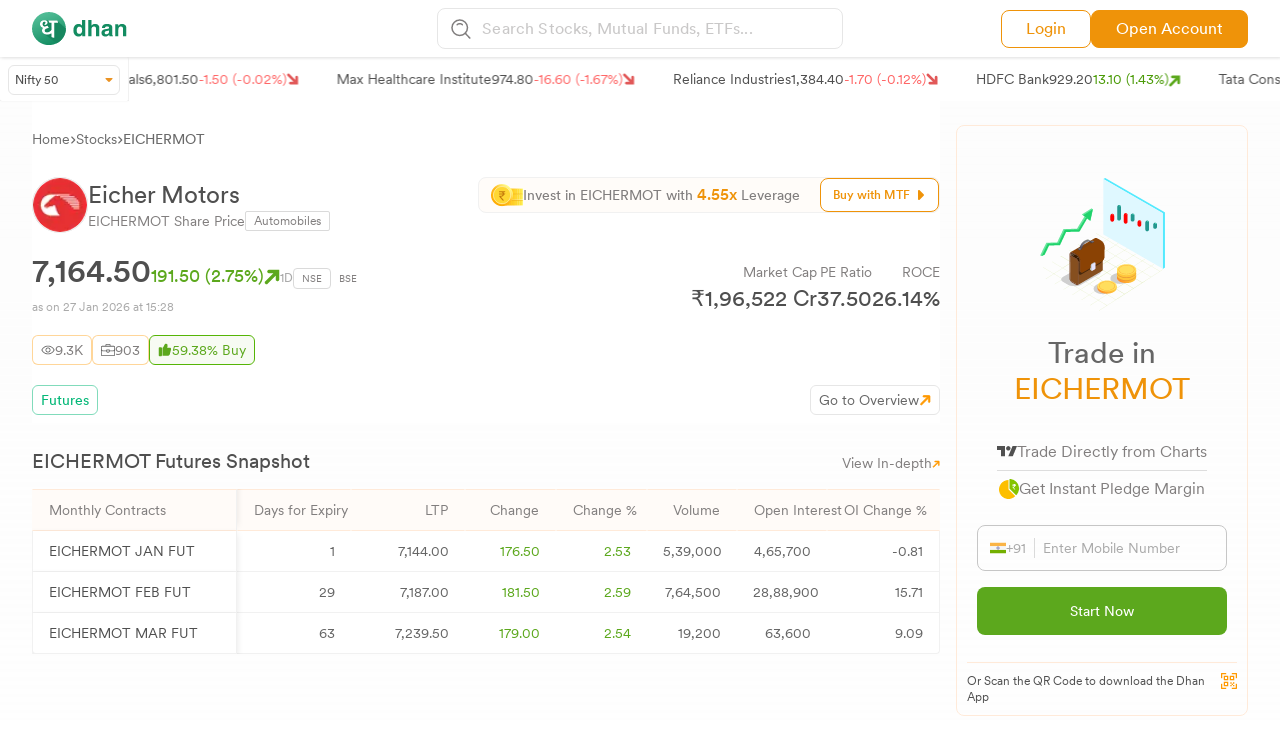

--- FILE ---
content_type: text/html; charset=utf-8
request_url: https://dhan.co/stocks/eicher-motors-ltd-futures-summary/
body_size: 37766
content:
<!DOCTYPE html><html lang="en"><head><meta name="viewport" content="width=device-width, initial-scale=1.0, maximum-scale=1.0, user-scalable=no"/><meta charSet="utf-8"/><title>Eicher Motors Futures - Live Price, Open Interest, OI Change | Dhan</title><link rel="canonical" href="https://dhan.co/stocks/eicher-motors-ltd-futures-summary/"/><meta name="keywords" content=""/><meta name="description" content="Eicher Motors Futures - Get EICHERMOT futures details like OI, premium over spot, expiry date, lot size, trade volumes and open interest break-up."/><meta property="og:title" content="Eicher Motors Futures - Live Price, Open Interest, OI Change | Dhan"/><meta property="og:description" content="Eicher Motors Futures - Get EICHERMOT futures details like OI, premium over spot, expiry date, lot size, trade volumes and open interest break-up."/><meta property="og:url" content="https://dhan.co/stocks/eicher-motors-ltd-futures-summary/"/><meta property="og:type" content="website"/><meta property="og:image" content="https://stock-logos.dhan.co/share-image/twitter-share.png"/><meta property="og:site_name" content="Dhan"/><meta name="twitter:card" content="summary_large_image"/><meta name="twitter:site" content="@DhanHQ"/><meta name="twitter:creator" content="@DhanHQ"/><meta name="twitter:title" content="Eicher Motors Futures - Live Price, Open Interest, OI Change | Dhan"/><meta name="twitter:description" content="Eicher Motors Futures - Get EICHERMOT futures details like OI, premium over spot, expiry date, lot size, trade volumes and open interest break-up."/><meta name="twitter:image" content="https://stock-logos.dhan.co/share-image/twitter-share.png"/><script type="application/ld+json">{
      "@context": "http://schema.org/",
      "@type": "BreadcrumbList",
      "itemListElement": [
        {
          "@type": "ListItem",
          "position": 1,
          "name": "Home",
          "item": "https://dhan.co/"
        },
        {
          "@type": "ListItem",
          "position": 2,
          "name": "Stocks",
          "item": "https://dhan.co/all-stocks-list/"
        },
        {
          "@type": "ListItem",
          "position": 3,
          "name": "Eicher Motors Futures Summary",
          "item": "https://dhan.co/stocks/eicher-motors-ltd-futures-summary/"
        }
      ]
    }</script><meta name="next-head-count" content="19"/><link rel="icon" type="image/x-icon" href="/_next/static/media/favicon.80733268.png"/><meta name="google-site-verification" content="szZSEzhedFt8R8zFFtPgH5MwKc3OAVQ3zaexU1padbg"/><script>
            window.dataLayer = window.dataLayer || [];
            window["dataLayer"].push({ "gtm.start": new Date().getTime(), event: "gtm.js" });
          
            function gtag(){dataLayer.push(arguments);}
            gtag('js', new Date());  
          </script><script defer="" src="https://www.googletagmanager.com/gtm.js?id=GTM-MQ4FZ6T"></script><script> 
            !(function (f, b, e, v, n, t, s) {
              if (f.fbq) return;
              n = f.fbq = function () {
                n.callMethod
                ? n.callMethod.apply(n, arguments)
              : n.queue.push(arguments);
            };
            if (!f._fbq) f._fbq = n;
            n.push = n;
            n.loaded = !0;
            n.version = "2.0";
            n.queue = [];
            t = b.createElement(e);
            t.async = !0;
            t.src = v;
            s = b.getElementsByTagName(e)[0];
            s.parentNode.insertBefore(t, s);
          })(
            window,
            document,
            "script",
            "https://connect.facebook.net/en_US/fbevents.js"
            );
            fbq("init", "283675096858491");
            fbq("track", "PageView");
            </script><script>
            !(function (e, t, n, s, u, a) {
              e.twq ||
                ((s = e.twq =
                  function () {
                    s.exe ? s.exe.apply(s, arguments) : s.queue.push(arguments);
                  }),
                (s.version = "1.1"),
                (s.queue = []),
                (u = t.createElement(n)),
                (u.async = !0),
                (u.src = "//static.ads-twitter.com/uwt.js"),
                (a = t.getElementsByTagName(n)[0]),
                a.parentNode.insertBefore(u, a));
            })(window, document, "script");
            // Insert Twitter Pixel ID and Standard Event data below
            twq("init", "o8v3s");
            twq("track", "PageView");</script><script>
            !(function (e, t, n, s, u, a) {
              e.twq ||
                ((s = e.twq =
                  function () {
                    s.exe ? s.exe.apply(s, arguments) : s.queue.push(arguments);
                  }),
                (s.version = "1.1"),
                (s.queue = []),
                (u = t.createElement(n)),
                (u.async = !0),
                (u.src = "//static.ads-twitter.com/uwt.js"),
                (a = t.getElementsByTagName(n)[0]),
                a.parentNode.insertBefore(u, a));
            })(window, document, "script");
            // Insert Twitter Pixel ID and Standard Event data below
            twq("init", "o93v8");
            twq("track", "PageView");</script><link data-next-font="size-adjust" rel="preconnect" href="/" crossorigin="anonymous"/><link rel="preload" href="/_next/static/css/698653b109f23661.css" as="style"/><link rel="stylesheet" href="/_next/static/css/698653b109f23661.css" data-n-g=""/><link rel="preload" href="/_next/static/css/0b935581b73a34d6.css" as="style"/><link rel="stylesheet" href="/_next/static/css/0b935581b73a34d6.css" data-n-p=""/><noscript data-n-css=""></noscript><script defer="" nomodule="" src="/_next/static/chunks/polyfills-c67a75d1b6f99dc8.js"></script><script src="/_next/static/chunks/webpack-6b7ada4db1935c1d.js" defer=""></script><script src="/_next/static/chunks/framework-fee8a7e75612eda8.js" defer=""></script><script src="/_next/static/chunks/main-37b23412bcd35b36.js" defer=""></script><script src="/_next/static/chunks/pages/_app-5a68b7ad062ba6d4.js" defer=""></script><script src="/_next/static/chunks/29c1a539-af5f7e1f56a02bb8.js" defer=""></script><script src="/_next/static/chunks/dbb949d5-b023e535aa16cf0f.js" defer=""></script><script src="/_next/static/chunks/3495-ca6bc404016a2c42.js" defer=""></script><script src="/_next/static/chunks/1664-e3df72ec02461a64.js" defer=""></script><script src="/_next/static/chunks/4690-af68dff7cfe713a6.js" defer=""></script><script src="/_next/static/chunks/5360-423f0b078c670a81.js" defer=""></script><script src="/_next/static/chunks/1346-8ee4243e357f43c0.js" defer=""></script><script src="/_next/static/chunks/1639-5f405269a23e2bc6.js" defer=""></script><script src="/_next/static/chunks/2001-03a14f5b9ec56474.js" defer=""></script><script src="/_next/static/chunks/9526-72815814263c4f96.js" defer=""></script><script src="/_next/static/chunks/2976-715b6af4a3508bf0.js" defer=""></script><script src="/_next/static/chunks/1993-55578b5291b90469.js" defer=""></script><script src="/_next/static/chunks/7112-c23d777539fe034b.js" defer=""></script><script src="/_next/static/chunks/3455-f817ed00ecf170ab.js" defer=""></script><script src="/_next/static/chunks/7855-9651d1721a7150a1.js" defer=""></script><script src="/_next/static/chunks/3953-acc7c89e7220e2f8.js" defer=""></script><script src="/_next/static/chunks/2013-cfc438ecbf5b5ae4.js" defer=""></script><script src="/_next/static/chunks/1686-632bb54e913a4bd9.js" defer=""></script><script src="/_next/static/chunks/907-d8df6b081ed6d276.js" defer=""></script><script src="/_next/static/chunks/4536-8db1c024dd2a3cc5.js" defer=""></script><script src="/_next/static/chunks/1700-82e23b0cf85fd312.js" defer=""></script><script src="/_next/static/chunks/5965-9b77d4378e4f4803.js" defer=""></script><script src="/_next/static/chunks/7508-418d9d6a7a8d4cfd.js" defer=""></script><script src="/_next/static/chunks/8974-b38ce2e8d3380d71.js" defer=""></script><script src="/_next/static/chunks/2061-b18423c4004dce96.js" defer=""></script><script src="/_next/static/chunks/pages/stocks/%5Bstock%5D-6f076f026c9ad260.js" defer=""></script><script src="/_next/static/_GtFz7kMr38C6z_qvfttR/_buildManifest.js" defer=""></script><script src="/_next/static/_GtFz7kMr38C6z_qvfttR/_ssgManifest.js" defer=""></script></head><body><noscript><iframe loading="lazy" src="https://www.googletagmanager.com/ns.html?id=GTM-MQ4FZ6T" height="0" width="0" style="display:none;visibility:hidden"></iframe><img height="1" width="1" style="display:none" src="https://www.facebook.com/tr?id=283675096858491&amp;ev=PageView&amp;noscript=1"/></noscript><div id="__next"><div class="sticky top-0 z-50 w-full"><section class="relative z-40 hidden md:block bg-white py-2  w-full shadow-[1px_1px_3px_#dddddd]"><section class="grid grid-cols-2 md:grid-cols-5 lg:grid-cols-3 max-w-[1550px] mx-auto px-4 md:px-5 lg:px-8 sm:px-4"><main class="flex items-center"><div class="flex"><a href="/"><figure><img src="https://stock-logos.dhan.co/static-openweb/dhan_logo_green.svg" alt="logo" class="lg:w-24 md:w-11/12"/></figure></a></div></main><main class="hidden md:block md:col-span-3 lg:col-span-1"><section><main><div><style data-emotion="css 16k0jd8">.css-16k0jd8.Mui-focused .MuiAutocomplete-clearIndicator{visibility:visible;}@media (pointer: fine){.css-16k0jd8:hover .MuiAutocomplete-clearIndicator{visibility:visible;}}.css-16k0jd8 .MuiAutocomplete-tag{margin:3px;max-width:calc(100% - 6px);}.MuiAutocomplete-hasPopupIcon.css-16k0jd8 .MuiAutocomplete-inputRoot,.MuiAutocomplete-hasClearIcon.css-16k0jd8 .MuiAutocomplete-inputRoot{padding-right:30px;}.MuiAutocomplete-hasPopupIcon.MuiAutocomplete-hasClearIcon.css-16k0jd8 .MuiAutocomplete-inputRoot{padding-right:56px;}.css-16k0jd8 .MuiAutocomplete-inputRoot .MuiAutocomplete-input{width:0;min-width:30px;}.css-16k0jd8 .MuiInput-root{padding-bottom:1px;}.css-16k0jd8 .MuiInput-root .MuiInput-input{padding:4px 4px 4px 0px;}.css-16k0jd8 .MuiInput-root.MuiInputBase-sizeSmall .MuiInput-input{padding:2px 4px 3px 0;}.css-16k0jd8 .MuiOutlinedInput-root{padding:9px;}.MuiAutocomplete-hasPopupIcon.css-16k0jd8 .MuiOutlinedInput-root,.MuiAutocomplete-hasClearIcon.css-16k0jd8 .MuiOutlinedInput-root{padding-right:39px;}.MuiAutocomplete-hasPopupIcon.MuiAutocomplete-hasClearIcon.css-16k0jd8 .MuiOutlinedInput-root{padding-right:65px;}.css-16k0jd8 .MuiOutlinedInput-root .MuiAutocomplete-input{padding:7.5px 4px 7.5px 5px;}.css-16k0jd8 .MuiOutlinedInput-root .MuiAutocomplete-endAdornment{right:9px;}.css-16k0jd8 .MuiOutlinedInput-root.MuiInputBase-sizeSmall{padding-top:6px;padding-bottom:6px;padding-left:6px;}.css-16k0jd8 .MuiOutlinedInput-root.MuiInputBase-sizeSmall .MuiAutocomplete-input{padding:2.5px 4px 2.5px 8px;}.css-16k0jd8 .MuiFilledInput-root{padding-top:19px;padding-left:8px;}.MuiAutocomplete-hasPopupIcon.css-16k0jd8 .MuiFilledInput-root,.MuiAutocomplete-hasClearIcon.css-16k0jd8 .MuiFilledInput-root{padding-right:39px;}.MuiAutocomplete-hasPopupIcon.MuiAutocomplete-hasClearIcon.css-16k0jd8 .MuiFilledInput-root{padding-right:65px;}.css-16k0jd8 .MuiFilledInput-root .MuiFilledInput-input{padding:7px 4px;}.css-16k0jd8 .MuiFilledInput-root .MuiAutocomplete-endAdornment{right:9px;}.css-16k0jd8 .MuiFilledInput-root.MuiInputBase-sizeSmall{padding-bottom:1px;}.css-16k0jd8 .MuiFilledInput-root.MuiInputBase-sizeSmall .MuiFilledInput-input{padding:2.5px 4px;}.css-16k0jd8 .MuiInputBase-hiddenLabel{padding-top:8px;}.css-16k0jd8 .MuiFilledInput-root.MuiInputBase-hiddenLabel{padding-top:0;padding-bottom:0;}.css-16k0jd8 .MuiFilledInput-root.MuiInputBase-hiddenLabel .MuiAutocomplete-input{padding-top:16px;padding-bottom:17px;}.css-16k0jd8 .MuiFilledInput-root.MuiInputBase-hiddenLabel.MuiInputBase-sizeSmall .MuiAutocomplete-input{padding-top:8px;padding-bottom:9px;}.css-16k0jd8 .MuiAutocomplete-input{-webkit-box-flex:1;-webkit-flex-grow:1;-ms-flex-positive:1;flex-grow:1;text-overflow:ellipsis;opacity:0;}.css-16k0jd8 .MuiAutocomplete-input{opacity:1;}.css-16k0jd8 .MuiAutocomplete-input{background-color:transparent;border-radius:8px;padding:10px;color:#817e7e;font-family:var(--book);}</style><div class="MuiAutocomplete-root css-16k0jd8"><style data-emotion="css 1qj5v2o">.css-1qj5v2o .MuiOutlinedInput-root.Mui-focused .MuiOutlinedInput-notchedOutline{border:none;}.css-1qj5v2o .MuiInputBase-root{background:#ffffff1a!important;border:1px solid #E6E6E6;border-radius:8px 8px 8px 8px;padding:0px 2px 0px 13px!important;}.css-1qj5v2o .MuiOutlinedInput-root .MuiOutlinedInput-notchedOutline{border:none;background:none;}.css-1qj5v2o .MuiOutlinedInput-root .MuiAutocomplete-input{padding:8px 3px 8px 3px!important;}</style><style data-emotion="css p65e6u">.css-p65e6u{display:-webkit-inline-box;display:-webkit-inline-flex;display:-ms-inline-flexbox;display:inline-flex;-webkit-flex-direction:column;-ms-flex-direction:column;flex-direction:column;position:relative;min-width:0;padding:0;margin:0;border:0;vertical-align:top;width:100%;}.css-p65e6u .MuiOutlinedInput-root.Mui-focused .MuiOutlinedInput-notchedOutline{border:none;}.css-p65e6u .MuiInputBase-root{background:#ffffff1a!important;border:1px solid #E6E6E6;border-radius:8px 8px 8px 8px;padding:0px 2px 0px 13px!important;}.css-p65e6u .MuiOutlinedInput-root .MuiOutlinedInput-notchedOutline{border:none;background:none;}.css-p65e6u .MuiOutlinedInput-root .MuiAutocomplete-input{padding:8px 3px 8px 3px!important;}</style><div class="MuiFormControl-root MuiFormControl-fullWidth MuiTextField-root !w-full css-p65e6u"><style data-emotion="css-global 1prfaxn">@-webkit-keyframes mui-auto-fill{from{display:block;}}@keyframes mui-auto-fill{from{display:block;}}@-webkit-keyframes mui-auto-fill-cancel{from{display:block;}}@keyframes mui-auto-fill-cancel{from{display:block;}}</style><style data-emotion="css 2xhzvc">.css-2xhzvc{font-family:"Roboto","Helvetica","Arial",sans-serif;font-weight:400;font-size:1rem;line-height:1.4375em;letter-spacing:0.00938em;color:rgba(0, 0, 0, 0.87);box-sizing:border-box;position:relative;cursor:text;display:-webkit-inline-box;display:-webkit-inline-flex;display:-ms-inline-flexbox;display:inline-flex;-webkit-align-items:center;-webkit-box-align:center;-ms-flex-align:center;align-items:center;width:100%;position:relative;border-radius:4px;padding-left:14px;}.css-2xhzvc.Mui-disabled{color:rgba(0, 0, 0, 0.38);cursor:default;}.css-2xhzvc:hover .MuiOutlinedInput-notchedOutline{border-color:rgba(0, 0, 0, 0.87);}@media (hover: none){.css-2xhzvc:hover .MuiOutlinedInput-notchedOutline{border-color:rgba(0, 0, 0, 0.23);}}.css-2xhzvc.Mui-focused .MuiOutlinedInput-notchedOutline{border-color:#1976d2;border-width:2px;}.css-2xhzvc.Mui-error .MuiOutlinedInput-notchedOutline{border-color:#d32f2f;}.css-2xhzvc.Mui-disabled .MuiOutlinedInput-notchedOutline{border-color:rgba(0, 0, 0, 0.26);}</style><div class="MuiInputBase-root MuiOutlinedInput-root MuiInputBase-colorPrimary MuiInputBase-fullWidth MuiInputBase-formControl MuiInputBase-adornedStart MuiAutocomplete-inputRoot css-2xhzvc"><style data-emotion="css 1a6giau">.css-1a6giau{display:-webkit-box;display:-webkit-flex;display:-ms-flexbox;display:flex;height:0.01em;max-height:2em;-webkit-align-items:center;-webkit-box-align:center;-ms-flex-align:center;align-items:center;white-space:nowrap;color:rgba(0, 0, 0, 0.54);margin-right:8px;}</style><div class="MuiInputAdornment-root MuiInputAdornment-positionStart MuiInputAdornment-outlined MuiInputAdornment-sizeMedium css-1a6giau"><span class="notranslate">​</span><img src="/_next/static/media/searchlogo.b2315330.svg" alt="searchlogo"/></div><style data-emotion="css 1ixds2g">.css-1ixds2g{font:inherit;letter-spacing:inherit;color:currentColor;padding:4px 0 5px;border:0;box-sizing:content-box;background:none;height:1.4375em;margin:0;-webkit-tap-highlight-color:transparent;display:block;min-width:0;width:100%;-webkit-animation-name:mui-auto-fill-cancel;animation-name:mui-auto-fill-cancel;-webkit-animation-duration:10ms;animation-duration:10ms;padding:16.5px 14px;padding-left:0;}.css-1ixds2g::-webkit-input-placeholder{color:currentColor;opacity:0.42;-webkit-transition:opacity 200ms cubic-bezier(0.4, 0, 0.2, 1) 0ms;transition:opacity 200ms cubic-bezier(0.4, 0, 0.2, 1) 0ms;}.css-1ixds2g::-moz-placeholder{color:currentColor;opacity:0.42;-webkit-transition:opacity 200ms cubic-bezier(0.4, 0, 0.2, 1) 0ms;transition:opacity 200ms cubic-bezier(0.4, 0, 0.2, 1) 0ms;}.css-1ixds2g:-ms-input-placeholder{color:currentColor;opacity:0.42;-webkit-transition:opacity 200ms cubic-bezier(0.4, 0, 0.2, 1) 0ms;transition:opacity 200ms cubic-bezier(0.4, 0, 0.2, 1) 0ms;}.css-1ixds2g::-ms-input-placeholder{color:currentColor;opacity:0.42;-webkit-transition:opacity 200ms cubic-bezier(0.4, 0, 0.2, 1) 0ms;transition:opacity 200ms cubic-bezier(0.4, 0, 0.2, 1) 0ms;}.css-1ixds2g:focus{outline:0;}.css-1ixds2g:invalid{box-shadow:none;}.css-1ixds2g::-webkit-search-decoration{-webkit-appearance:none;}label[data-shrink=false]+.MuiInputBase-formControl .css-1ixds2g::-webkit-input-placeholder{opacity:0!important;}label[data-shrink=false]+.MuiInputBase-formControl .css-1ixds2g::-moz-placeholder{opacity:0!important;}label[data-shrink=false]+.MuiInputBase-formControl .css-1ixds2g:-ms-input-placeholder{opacity:0!important;}label[data-shrink=false]+.MuiInputBase-formControl .css-1ixds2g::-ms-input-placeholder{opacity:0!important;}label[data-shrink=false]+.MuiInputBase-formControl .css-1ixds2g:focus::-webkit-input-placeholder{opacity:0.42;}label[data-shrink=false]+.MuiInputBase-formControl .css-1ixds2g:focus::-moz-placeholder{opacity:0.42;}label[data-shrink=false]+.MuiInputBase-formControl .css-1ixds2g:focus:-ms-input-placeholder{opacity:0.42;}label[data-shrink=false]+.MuiInputBase-formControl .css-1ixds2g:focus::-ms-input-placeholder{opacity:0.42;}.css-1ixds2g.Mui-disabled{opacity:1;-webkit-text-fill-color:rgba(0, 0, 0, 0.38);}.css-1ixds2g:-webkit-autofill{-webkit-animation-duration:5000s;animation-duration:5000s;-webkit-animation-name:mui-auto-fill;animation-name:mui-auto-fill;}.css-1ixds2g:-webkit-autofill{border-radius:inherit;}</style><input aria-invalid="false" autoComplete="off" id=":R2dm:" placeholder="Search Stocks, Mutual Funds, ETFs..." type="text" class="MuiInputBase-input MuiOutlinedInput-input MuiInputBase-inputAdornedStart MuiAutocomplete-input MuiAutocomplete-inputFocused css-1ixds2g" aria-autocomplete="list" aria-expanded="false" autoCapitalize="none" spellcheck="false" role="combobox" value=""/><style data-emotion="css 19w1uun">.css-19w1uun{border-color:rgba(0, 0, 0, 0.23);}</style><style data-emotion="css igs3ac">.css-igs3ac{text-align:left;position:absolute;bottom:0;right:0;top:-5px;left:0;margin:0;padding:0 8px;pointer-events:none;border-radius:inherit;border-style:solid;border-width:1px;overflow:hidden;min-width:0%;border-color:rgba(0, 0, 0, 0.23);}</style><fieldset aria-hidden="true" class="MuiOutlinedInput-notchedOutline css-igs3ac"><style data-emotion="css ihdtdm">.css-ihdtdm{float:unset;width:auto;overflow:hidden;padding:0;line-height:11px;-webkit-transition:width 150ms cubic-bezier(0.0, 0, 0.2, 1) 0ms;transition:width 150ms cubic-bezier(0.0, 0, 0.2, 1) 0ms;}</style><legend class="css-ihdtdm"><span class="notranslate">​</span></legend></fieldset></div></div></div></div></main></section></main><main class="hidden lg:flex justify-end gap-3 xl:gap-3 items-center"><a href="https://login.dhan.co/?location=DH_WEB" target="_blank" rel="noreferrer" class="text-[#EF9309] hover:text-[#fff] bg-[#fff] py-1.5 hover:bg-[#EF9309] px-6 border border-[#EF9309] rounded-lg text-sm xl:text-base flex items-center font-CircularBook">Login</a><a href="https://login.dhan.co/?location=DH_WEB&amp;refer=DHAN_WEBSITE" class="text-[#fff] hover:bg-[#fff] bg-[#EF9309] hover:text-[#EF9309] py-1.5 xl:px-6 px-4 border border-[#EF9309] rounded-lg text-sm xl:text-base flex items-center font-CircularBook">Open Account</a></main></section></section><section class="relative z-40 block overflow-y-auto md:hidden bg-white py-2  w-full shadow-[1px_1px_3px_#dddddd] max-w-[1550px] mx-auto px-4 md:px-5 lg:px-4 sm:px-4"><section><main><div class="flex justify-between bg-white sticky items-center"><a href="/"><img src="https://stock-logos.dhan.co/static-openweb/dhangreens.png" alt="line" class="w-24 md:w-32"/></a><div class="flex items-center gap-2"><a href="https://dhan.go.link/gaXqf" target="_blank" class="text-[#ffffff] whitespace-nowrap text-center py-1.5 px-3 rounded-lg text-[13px] font-CircularBook btn btn-anim">Use App</a><button id="nav-toggle1" class="nav-button-mob"><img src="/_next/static/media/searchlogo.b2315330.svg" alt="Search stocks" class="w-5"/></button></div></div><div class="overlay" id="myNav"><div><style data-emotion="css 16k0jd8">.css-16k0jd8.Mui-focused .MuiAutocomplete-clearIndicator{visibility:visible;}@media (pointer: fine){.css-16k0jd8:hover .MuiAutocomplete-clearIndicator{visibility:visible;}}.css-16k0jd8 .MuiAutocomplete-tag{margin:3px;max-width:calc(100% - 6px);}.MuiAutocomplete-hasPopupIcon.css-16k0jd8 .MuiAutocomplete-inputRoot,.MuiAutocomplete-hasClearIcon.css-16k0jd8 .MuiAutocomplete-inputRoot{padding-right:30px;}.MuiAutocomplete-hasPopupIcon.MuiAutocomplete-hasClearIcon.css-16k0jd8 .MuiAutocomplete-inputRoot{padding-right:56px;}.css-16k0jd8 .MuiAutocomplete-inputRoot .MuiAutocomplete-input{width:0;min-width:30px;}.css-16k0jd8 .MuiInput-root{padding-bottom:1px;}.css-16k0jd8 .MuiInput-root .MuiInput-input{padding:4px 4px 4px 0px;}.css-16k0jd8 .MuiInput-root.MuiInputBase-sizeSmall .MuiInput-input{padding:2px 4px 3px 0;}.css-16k0jd8 .MuiOutlinedInput-root{padding:9px;}.MuiAutocomplete-hasPopupIcon.css-16k0jd8 .MuiOutlinedInput-root,.MuiAutocomplete-hasClearIcon.css-16k0jd8 .MuiOutlinedInput-root{padding-right:39px;}.MuiAutocomplete-hasPopupIcon.MuiAutocomplete-hasClearIcon.css-16k0jd8 .MuiOutlinedInput-root{padding-right:65px;}.css-16k0jd8 .MuiOutlinedInput-root .MuiAutocomplete-input{padding:7.5px 4px 7.5px 5px;}.css-16k0jd8 .MuiOutlinedInput-root .MuiAutocomplete-endAdornment{right:9px;}.css-16k0jd8 .MuiOutlinedInput-root.MuiInputBase-sizeSmall{padding-top:6px;padding-bottom:6px;padding-left:6px;}.css-16k0jd8 .MuiOutlinedInput-root.MuiInputBase-sizeSmall .MuiAutocomplete-input{padding:2.5px 4px 2.5px 8px;}.css-16k0jd8 .MuiFilledInput-root{padding-top:19px;padding-left:8px;}.MuiAutocomplete-hasPopupIcon.css-16k0jd8 .MuiFilledInput-root,.MuiAutocomplete-hasClearIcon.css-16k0jd8 .MuiFilledInput-root{padding-right:39px;}.MuiAutocomplete-hasPopupIcon.MuiAutocomplete-hasClearIcon.css-16k0jd8 .MuiFilledInput-root{padding-right:65px;}.css-16k0jd8 .MuiFilledInput-root .MuiFilledInput-input{padding:7px 4px;}.css-16k0jd8 .MuiFilledInput-root .MuiAutocomplete-endAdornment{right:9px;}.css-16k0jd8 .MuiFilledInput-root.MuiInputBase-sizeSmall{padding-bottom:1px;}.css-16k0jd8 .MuiFilledInput-root.MuiInputBase-sizeSmall .MuiFilledInput-input{padding:2.5px 4px;}.css-16k0jd8 .MuiInputBase-hiddenLabel{padding-top:8px;}.css-16k0jd8 .MuiFilledInput-root.MuiInputBase-hiddenLabel{padding-top:0;padding-bottom:0;}.css-16k0jd8 .MuiFilledInput-root.MuiInputBase-hiddenLabel .MuiAutocomplete-input{padding-top:16px;padding-bottom:17px;}.css-16k0jd8 .MuiFilledInput-root.MuiInputBase-hiddenLabel.MuiInputBase-sizeSmall .MuiAutocomplete-input{padding-top:8px;padding-bottom:9px;}.css-16k0jd8 .MuiAutocomplete-input{-webkit-box-flex:1;-webkit-flex-grow:1;-ms-flex-positive:1;flex-grow:1;text-overflow:ellipsis;opacity:0;}.css-16k0jd8 .MuiAutocomplete-input{opacity:1;}.css-16k0jd8 .MuiAutocomplete-input{background-color:transparent;border-radius:8px;padding:10px;color:#817e7e;font-family:var(--book);}</style><div class="MuiAutocomplete-root css-16k0jd8"><div class="shadow-[1px_1px_3px_#dddddd]"><style data-emotion="css hic2uo">.css-hic2uo .MuiOutlinedInput-root.Mui-focused .MuiOutlinedInput-notchedOutline{border:none;}.css-hic2uo .MuiInputBase-root{background:#ffffff1a!important;border-bottom:0.5px solid #E6E6E6;border-radius:0px;}.css-hic2uo .MuiOutlinedInput-root .MuiOutlinedInput-notchedOutline{border:none;background:none;}.css-hic2uo .MuiOutlinedInput-root .MuiAutocomplete-input{padding:10px 5px 10px 5px!important;}</style><style data-emotion="css rb8yqp">.css-rb8yqp{display:-webkit-inline-box;display:-webkit-inline-flex;display:-ms-inline-flexbox;display:inline-flex;-webkit-flex-direction:column;-ms-flex-direction:column;flex-direction:column;position:relative;min-width:0;padding:0;margin:0;border:0;vertical-align:top;width:100%;}.css-rb8yqp .MuiOutlinedInput-root.Mui-focused .MuiOutlinedInput-notchedOutline{border:none;}.css-rb8yqp .MuiInputBase-root{background:#ffffff1a!important;border-bottom:0.5px solid #E6E6E6;border-radius:0px;}.css-rb8yqp .MuiOutlinedInput-root .MuiOutlinedInput-notchedOutline{border:none;background:none;}.css-rb8yqp .MuiOutlinedInput-root .MuiAutocomplete-input{padding:10px 5px 10px 5px!important;}</style><div class="MuiFormControl-root MuiFormControl-fullWidth MuiTextField-root css-rb8yqp"><style data-emotion="css-global 1prfaxn">@-webkit-keyframes mui-auto-fill{from{display:block;}}@keyframes mui-auto-fill{from{display:block;}}@-webkit-keyframes mui-auto-fill-cancel{from{display:block;}}@keyframes mui-auto-fill-cancel{from{display:block;}}</style><style data-emotion="css 2xhzvc">.css-2xhzvc{font-family:"Roboto","Helvetica","Arial",sans-serif;font-weight:400;font-size:1rem;line-height:1.4375em;letter-spacing:0.00938em;color:rgba(0, 0, 0, 0.87);box-sizing:border-box;position:relative;cursor:text;display:-webkit-inline-box;display:-webkit-inline-flex;display:-ms-inline-flexbox;display:inline-flex;-webkit-align-items:center;-webkit-box-align:center;-ms-flex-align:center;align-items:center;width:100%;position:relative;border-radius:4px;padding-left:14px;}.css-2xhzvc.Mui-disabled{color:rgba(0, 0, 0, 0.38);cursor:default;}.css-2xhzvc:hover .MuiOutlinedInput-notchedOutline{border-color:rgba(0, 0, 0, 0.87);}@media (hover: none){.css-2xhzvc:hover .MuiOutlinedInput-notchedOutline{border-color:rgba(0, 0, 0, 0.23);}}.css-2xhzvc.Mui-focused .MuiOutlinedInput-notchedOutline{border-color:#1976d2;border-width:2px;}.css-2xhzvc.Mui-error .MuiOutlinedInput-notchedOutline{border-color:#d32f2f;}.css-2xhzvc.Mui-disabled .MuiOutlinedInput-notchedOutline{border-color:rgba(0, 0, 0, 0.26);}</style><div style="color:#8E8E8E !important;height:50px" class="MuiInputBase-root MuiOutlinedInput-root MuiInputBase-colorPrimary MuiInputBase-fullWidth MuiInputBase-formControl MuiInputBase-adornedStart MuiAutocomplete-inputRoot css-2xhzvc"><style data-emotion="css 1a6giau">.css-1a6giau{display:-webkit-box;display:-webkit-flex;display:-ms-flexbox;display:flex;height:0.01em;max-height:2em;-webkit-align-items:center;-webkit-box-align:center;-ms-flex-align:center;align-items:center;white-space:nowrap;color:rgba(0, 0, 0, 0.54);margin-right:8px;}</style><div class="MuiInputAdornment-root MuiInputAdornment-positionStart MuiInputAdornment-outlined MuiInputAdornment-sizeMedium css-1a6giau"><span class="notranslate">​</span><svg aria-hidden="true" focusable="false" data-prefix="fas" data-icon="arrow-left-long" class="svg-inline--fa fa-arrow-left-long  text-[#979595]" role="img" xmlns="http://www.w3.org/2000/svg" viewBox="0 0 512 512"><path fill="currentColor" d="M9.4 233.4c-12.5 12.5-12.5 32.8 0 45.3l128 128c12.5 12.5 32.8 12.5 45.3 0s12.5-32.8 0-45.3L109.3 288 480 288c17.7 0 32-14.3 32-32s-14.3-32-32-32l-370.7 0 73.4-73.4c12.5-12.5 12.5-32.8 0-45.3s-32.8-12.5-45.3 0l-128 128z"></path></svg></div><style data-emotion="css 1ixds2g">.css-1ixds2g{font:inherit;letter-spacing:inherit;color:currentColor;padding:4px 0 5px;border:0;box-sizing:content-box;background:none;height:1.4375em;margin:0;-webkit-tap-highlight-color:transparent;display:block;min-width:0;width:100%;-webkit-animation-name:mui-auto-fill-cancel;animation-name:mui-auto-fill-cancel;-webkit-animation-duration:10ms;animation-duration:10ms;padding:16.5px 14px;padding-left:0;}.css-1ixds2g::-webkit-input-placeholder{color:currentColor;opacity:0.42;-webkit-transition:opacity 200ms cubic-bezier(0.4, 0, 0.2, 1) 0ms;transition:opacity 200ms cubic-bezier(0.4, 0, 0.2, 1) 0ms;}.css-1ixds2g::-moz-placeholder{color:currentColor;opacity:0.42;-webkit-transition:opacity 200ms cubic-bezier(0.4, 0, 0.2, 1) 0ms;transition:opacity 200ms cubic-bezier(0.4, 0, 0.2, 1) 0ms;}.css-1ixds2g:-ms-input-placeholder{color:currentColor;opacity:0.42;-webkit-transition:opacity 200ms cubic-bezier(0.4, 0, 0.2, 1) 0ms;transition:opacity 200ms cubic-bezier(0.4, 0, 0.2, 1) 0ms;}.css-1ixds2g::-ms-input-placeholder{color:currentColor;opacity:0.42;-webkit-transition:opacity 200ms cubic-bezier(0.4, 0, 0.2, 1) 0ms;transition:opacity 200ms cubic-bezier(0.4, 0, 0.2, 1) 0ms;}.css-1ixds2g:focus{outline:0;}.css-1ixds2g:invalid{box-shadow:none;}.css-1ixds2g::-webkit-search-decoration{-webkit-appearance:none;}label[data-shrink=false]+.MuiInputBase-formControl .css-1ixds2g::-webkit-input-placeholder{opacity:0!important;}label[data-shrink=false]+.MuiInputBase-formControl .css-1ixds2g::-moz-placeholder{opacity:0!important;}label[data-shrink=false]+.MuiInputBase-formControl .css-1ixds2g:-ms-input-placeholder{opacity:0!important;}label[data-shrink=false]+.MuiInputBase-formControl .css-1ixds2g::-ms-input-placeholder{opacity:0!important;}label[data-shrink=false]+.MuiInputBase-formControl .css-1ixds2g:focus::-webkit-input-placeholder{opacity:0.42;}label[data-shrink=false]+.MuiInputBase-formControl .css-1ixds2g:focus::-moz-placeholder{opacity:0.42;}label[data-shrink=false]+.MuiInputBase-formControl .css-1ixds2g:focus:-ms-input-placeholder{opacity:0.42;}label[data-shrink=false]+.MuiInputBase-formControl .css-1ixds2g:focus::-ms-input-placeholder{opacity:0.42;}.css-1ixds2g.Mui-disabled{opacity:1;-webkit-text-fill-color:rgba(0, 0, 0, 0.38);}.css-1ixds2g:-webkit-autofill{-webkit-animation-duration:5000s;animation-duration:5000s;-webkit-animation-name:mui-auto-fill;animation-name:mui-auto-fill;}.css-1ixds2g:-webkit-autofill{border-radius:inherit;}</style><input aria-invalid="false" autoComplete="off" id=":R2lm:" placeholder="Search Stocks, Mutual Funds, ETFs..." type="text" class="MuiInputBase-input MuiOutlinedInput-input MuiInputBase-inputAdornedStart MuiAutocomplete-input MuiAutocomplete-inputFocused css-1ixds2g" aria-activedescendant="" aria-autocomplete="list" aria-expanded="false" autoCapitalize="none" spellcheck="false" role="combobox" value=""/><style data-emotion="css 19w1uun">.css-19w1uun{border-color:rgba(0, 0, 0, 0.23);}</style><style data-emotion="css igs3ac">.css-igs3ac{text-align:left;position:absolute;bottom:0;right:0;top:-5px;left:0;margin:0;padding:0 8px;pointer-events:none;border-radius:inherit;border-style:solid;border-width:1px;overflow:hidden;min-width:0%;border-color:rgba(0, 0, 0, 0.23);}</style><fieldset aria-hidden="true" class="MuiOutlinedInput-notchedOutline css-igs3ac"><style data-emotion="css ihdtdm">.css-ihdtdm{float:unset;width:auto;overflow:hidden;padding:0;line-height:11px;-webkit-transition:width 150ms cubic-bezier(0.0, 0, 0.2, 1) 0ms;transition:width 150ms cubic-bezier(0.0, 0, 0.2, 1) 0ms;}</style><legend class="css-ihdtdm"><span class="notranslate">​</span></legend></fieldset></div></div></div></div></div></div></main></section></section><div class="hidden lg:block"><div class="flex border-b border-[#f1f1f1] h-[44px] items-center relative z-20"><div class=" border-r border-[#f1f1f1] rounded-sm px-2 h-[44px] flex items-center justify-center tickchng"><div class="relative inline-block w-28"><button class="w-full rounded-[6px] border border-[#e6e6e6] p-1.5 text-xs text-[#4f4f4f] focus:outline-none bg-[#FFFFFF] text-left flex justify-between items-center relative mt-0.5"><span id="isp" class="pr-3 font-CircularBook"></span><img class="w-2 aspect-square h-2 transition-all" src="https://stock-logos.dhan.co/static-openweb/dropdownArrow.svg" alt="dropdown arrow"/></button><div class="hidden absolute z-[50] bg-white drop-shadow-[0_0px_4px_rgba(129,126,126,0.2)] border border-[#f1f1f1] rounded-lg w-full animation-fade-in overflow-hidden"><div class="block !px-4 !py-2.5 text-[#4f4f4f] hover:bg-[#FFFBF8] cursor-pointer font-CircularBook text-xs border-b-[0.5px] border-b-[#f1f1f1]">Nifty 50</div><div class="block !px-4 !py-2.5 text-[#4f4f4f] hover:bg-[#FFFBF8] cursor-pointer font-CircularBook text-xs border-b-[0.5px] border-b-[#f1f1f1]">Finnifty</div><div class="block !px-4 !py-2.5 text-[#4f4f4f] hover:bg-[#FFFBF8] cursor-pointer font-CircularBook text-xs border-b-[0.5px] border-b-[#f1f1f1]">Nifty Bank</div><div class="block !px-4 !py-2.5 text-[#4f4f4f] hover:bg-[#FFFBF8] cursor-pointer font-CircularBook text-xs border-b-[0.5px] border-b-[#f1f1f1]">Nifty Next 50</div><div class="block !px-4 !py-2.5 text-[#4f4f4f] hover:bg-[#FFFBF8] cursor-pointer font-CircularBook text-xs">Sensex</div></div></div></div><div class="w-full"><div class="bg-[#fff] flex items-center justify-center"><span class="text-[#817e7e] font-CircularBook text-sm md:p-3 p-2" data-testid="react-typed"><input type="text" class="placeholder:text-[#817e7e] w-[200px]"/></span></div></div></div></div><div class="lg:hidden block"><div class="bg-[#fff] border-b border-[#f1f1f1] w-full h-10 flex items-center justify-center"><div class=""><span class="text-[#817e7e] font-CircularBook text-sm md:p-3 p-2" data-testid="react-typed"><input type="text" class="placeholder:text-[#817e7e] w-[200px]"/></span></div></div></div></div><section class="glass"><section class="max-w-[1550px] m-auto pb-6 px-4 md:px-5 lg:px-8 sm:px-4"><section class="grid grid-cols-1 xl:grid-cols-4 gap-4"><main class="xl:col-span-3"><main class="sticky top-[45px] z-20 bg-[#ffffff] md:pt-6 pt-3.5"><main class="flex items-center gap-2 mb-3.5 md:mb-7 pt-1"><a href="/" class="text-xs md:text-sm text-[#6A6A6A] font-CircularRegular">Home</a><svg aria-hidden="true" focusable="false" data-prefix="fas" data-icon="angle-right" class="svg-inline--fa fa-angle-right text-[#6A6A6A] w-1.5 mt-px" role="img" xmlns="http://www.w3.org/2000/svg" viewBox="0 0 320 512"><path fill="currentColor" d="M278.6 233.4c12.5 12.5 12.5 32.8 0 45.3l-160 160c-12.5 12.5-32.8 12.5-45.3 0s-12.5-32.8 0-45.3L210.7 256 73.4 118.6c-12.5-12.5-12.5-32.8 0-45.3s32.8-12.5 45.3 0l160 160z"></path></svg><a href="/all-stocks-list/" class="text-xs md:text-sm text-[#6A6A6A] font-CircularRegular">Stocks</a><svg aria-hidden="true" focusable="false" data-prefix="fas" data-icon="angle-right" class="svg-inline--fa fa-angle-right text-[#6A6A6A] w-1.5 mt-px" role="img" xmlns="http://www.w3.org/2000/svg" viewBox="0 0 320 512"><path fill="currentColor" d="M278.6 233.4c12.5 12.5 12.5 32.8 0 45.3l-160 160c-12.5 12.5-32.8 12.5-45.3 0s-12.5-32.8 0-45.3L210.7 256 73.4 118.6c-12.5-12.5-12.5-32.8 0-45.3s32.8-12.5 45.3 0l160 160z"></path></svg><small class="text-[#6A6A6A] text-xs md:text-sm font-CircularBook">EICHERMOT</small></main><div class="relative"><div class="flex justify-between gap-2 pb-3.5 h-[70px]"><div class="flex gap-3 items-center"><div class="relative"><p class="text-[#fff] font-CircularMedium w-10 md:w-14 h-10 md:h-14 flex items-center justify-center bg-[#d3d3d3] rounded-full text-3xl">E</p></div><div><h1 class="
    text-[#4f4f4f] font-CircularBook text-lg
    w-52
    truncate md:w-full lg:text-2xl mr-2
  ">Eicher Motors</h1><div class="flex flex-wrap gap-2"><h2 class="text-[#817E7E] text-xs md:text-sm font-CircularRegular">EICHERMOT<!-- --> Share Price</h2><a href="/stocks/sector/automobile-stocks/" class="text-[#817E7E] text-xs font-CircularRegular border-[0.5px] border-[#DADADA] rounded-sm px-2 flex items-center">Automobiles</a></div></div><div class="hidden lg:block"></div></div><div class=""><div class="flex gap-1.5 items-center pl-3 md:border border-[#F1F1F1] bg-[#ef93091f] md:bg-[#FFFCF9] rounded-l-full md:rounded-[8px] absolute -right-4 md:static"><img src="https://stock-logos.dhan.co/static-openweb/levragemtf.svg" draggable="false" alt="mtf" class="md:w-8 w-6"/><span class="text-[#817E7E] font-CircularBook text-sm pr-5 hidden md:inline">Invest in <!-- -->EICHERMOT<!-- --> with<!-- --> <span class="text-[#EF9309] font-CircularMedium text-base">4.55<!-- -->x</span> <!-- -->Leverage</span><span class="text-[#EF9309] font-CircularMedium text-xs py-1.5 md:hidden pr-3">MTF <!-- -->4.55<!-- -->x</span><div class="lg:block hidden"><button class="px-3 py-2 border border-[#EF9309] rounded-[8px] !bg-[#fff] text-[#EF9309] flex text-xs !rounded-[8px] btn1 items-center font-CircularMedium">Buy with MTF<svg aria-hidden="true" focusable="false" data-prefix="fas" data-icon="caret-right" class="svg-inline--fa fa-caret-right text-[#EF9309] relative left-[2px] w-4 h-4" role="img" xmlns="http://www.w3.org/2000/svg" viewBox="0 0 256 512"><path fill="currentColor" d="M246.6 278.6c12.5-12.5 12.5-32.8 0-45.3l-128-128c-9.2-9.2-22.9-11.9-34.9-6.9s-19.8 16.6-19.8 29.6l0 256c0 12.9 7.8 24.6 19.8 29.6s25.7 2.2 34.9-6.9l128-128z"></path></svg></button></div></div></div></div><div class="absolute bg-[#ffffff] w-full"><div class=" overflow-hidden transition-all duration-300 ease-in-out 
                    opacity-100 max-h-[500px]"><div class="md:flex justify-between items-end mb-5"><div class="md:block hidden"><div class="flex gap-2 items-baseline mb-1"><p class="text-[#4f4f4f] text-[24px] md:text-[28px] lg:text-[32px] font-CircularMedium">7,164.50</p><div class="text-lg  font-CircularBook flex items-center gap-1 text-[#5CA81D]">191.50<!-- --> <!-- -->(<!-- -->2.75<!-- -->%)<img src="/_next/static/media/profit.ac476bbb.svg" alt="profit" class="w-4 relative top-[1px]"/></div><div class="text-[#AAA] text-xs font-CircularBook">1D</div><div class="flex items-center"><input type="radio" id="NSElap" name="exchangelap" class="hidden peer/nse" checked="" value="NSE"/><label for="NSElap" class="text-[10px] font-CircularRegular lg:px-2 py-0.5 px-1.5 rounded cursor-pointer text-[#817E7E] peer-checked/nse:border-[#DADADA] peer-checked/nse:border-[0.5px] peer-checked/nse:text-[#817E7E]">NSE</label><input type="radio" id="BSElap" name="exchangelap" class="hidden peer/bse" value="BSE"/><label for="BSElap" class="text-[10px] font-CircularRegular lg:px-2 py-0.5 px-1.5 rounded cursor-pointer text-[#817E7E] peer-checked/bse:border-[#DADADA] peer-checked/bse:border-[0.5px] peer-checked/bse:text-[#817E7E]">BSE</label></div></div><p class="text-[#aaaaaa] font-CircularRegular text-xs">as on<!-- --> <!-- -->27 Jan 2026<!-- --> <!-- -->at 15:28</p></div><div class="md:hidden block"><div class="md:flex gap-2 items-baseline mb-1"><div class="flex justify-between items-center"><div class="flex justify-start gap-2"><p class="text-[#4f4f4f] text-[24px] md:text-[28px] lg:text-[32px] font-CircularMedium">7,164.50</p><div class="text-lg  font-CircularBook flex items-center gap-1 text-[#5CA81D]">191.50<!-- --> <!-- -->(<!-- -->2.75<!-- -->%)<img src="/_next/static/media/profit.ac476bbb.svg" alt="profit" class="w-4 relative top-[1px]"/></div></div></div><div class="flex justify-between w-full items-center"><div class="flex justify-start items-center"><p class="text-[#aaaaaa] font-CircularRegular text-xs">as on<!-- --> <!-- -->27 Jan 2026<!-- --> <!-- -->at 15:28</p><div class="ml-2 flex justify-center items-center mr-2.5 h-3 border-[0.5px] border-r-[#E6E6E6]"></div><div class="text-[#AAA] text-xs font-CircularBook">1D</div></div><div class="flex items-center"><input type="radio" id="NSEMOB" name="exchangeMOB" class="hidden peer/nse" checked="" value="NSE"/><label for="NSEMOB" class="text-[10px] font-CircularRegular lg:px-2 py-0.5 px-1.5 rounded cursor-pointer text-[#817E7E] peer-checked/nse:border-[#DADADA] peer-checked/nse:border-[0.5px] peer-checked/nse:text-[#817E7E]">NSE</label><input type="radio" id="BSEMOB" name="exchangeMOB" class="hidden peer/bse" value="BSE"/><label for="BSEMOB" class="text-[10px] font-CircularRegular lg:px-2 py-0.5 px-1.5 rounded cursor-pointer text-[#817E7E] peer-checked/bse:border-[#DADADA] peer-checked/bse:border-[0.5px] peer-checked/bse:text-[#817E7E]">BSE</label></div></div></div></div><div class="hidden md:flex gap-10"><div><p class="text-[#817E7E] text-sm font-CircularRegular text-right">Market Cap</p><p class="text-[#4f4f4f] text-[22px] font-CircularBook text-right">₹<!-- -->1,96,522<!-- --> Cr</p></div><div><p class="text-[#817E7E] text-sm font-CircularRegular text-right">PE Ratio</p><p class="text-[#4f4f4f] text-[22px] font-CircularBook text-right">37.50</p></div><div><p class="text-[#817E7E] text-sm font-CircularRegular text-right">ROCE</p><p class="text-[#4f4f4f] text-[22px] font-CircularBook text-right">26.14<!-- -->%</p></div></div></div><div class="flex gap-2.5"><div class="flex gap-1.5 items-center px-2 py-1 border-[0.5px] border-[#ff990066] bg-[#ffffff] rounded-md mb-5 cursor-pointer" aria-label="Number of times this stock is viewed."><div><img alt="icon" class="w-3.5 h-3.5 " src="/_next/static/media/analyst_view.3a4e3810.svg"/></div><div class="font-CircularRegular text-sm"><span class="text-[#817E7E]">9.3K</span></div></div><style data-emotion="css 18m53t">.css-18m53t{z-index:1500;pointer-events:none;}.css-18m53t.MuiTooltip-popper[data-popper-placement*="top"] .MuiTooltip-tooltip{margin-bottom:14px;}</style><style data-emotion="css 1wzi8fq">.css-1wzi8fq{z-index:1500;pointer-events:none;}.css-1wzi8fq.MuiTooltip-popper[data-popper-placement*="top"] .MuiTooltip-tooltip{margin-bottom:14px;}</style><div class="flex gap-1.5 items-center px-2 py-1 border-[0.5px] border-[#ff990066] bg-[#ffffff] rounded-md mb-5 cursor-pointer" aria-label="Number of users holding this stock in their portfolio."><div><img alt="icon" class="w-3.5 h-3.5 " src="/_next/static/media/analyst_portfolio.4ac52cbb.svg"/></div><div class="font-CircularRegular text-sm"><span class="text-[#817E7E]">903</span></div></div><style data-emotion="css 18m53t">.css-18m53t{z-index:1500;pointer-events:none;}.css-18m53t.MuiTooltip-popper[data-popper-placement*="top"] .MuiTooltip-tooltip{margin-bottom:14px;}</style><style data-emotion="css 1wzi8fq">.css-1wzi8fq{z-index:1500;pointer-events:none;}.css-1wzi8fq.MuiTooltip-popper[data-popper-placement*="top"] .MuiTooltip-tooltip{margin-bottom:14px;}</style><div class="flex gap-1.5 items-center px-2 py-1 border-[0.5px] border-[#56B506] bg-[#5ca81d0d] rounded-md mb-5 cursor-pointer" aria-label="Rating by analysts from Refinitiv."><div><img alt="icon" class="w-3.5 h-3.5 " src="/_next/static/media/analyst_good.5866879e.svg"/></div><div class="font-CircularRegular text-sm"><span style="color:#5CA81D">59.38<!-- -->% <!-- -->Buy</span></div></div><style data-emotion="css 18m53t">.css-18m53t{z-index:1500;pointer-events:none;}.css-18m53t.MuiTooltip-popper[data-popper-placement*="top"] .MuiTooltip-tooltip{margin-bottom:14px;}</style><style data-emotion="css 1wzi8fq">.css-1wzi8fq{z-index:1500;pointer-events:none;}.css-1wzi8fq.MuiTooltip-popper[data-popper-placement*="top"] .MuiTooltip-tooltip{margin-bottom:14px;}</style></div></div><div class=" flex items-baseline justify-between overflow-auto"><div class="flex gap-1 overflow-x-auto noscrollbar-x pb-2"><div class="whitespace-nowrap  px-2 py-1 border-[0.5px] rounded-md text-sm cursor-pointer
                        text-[#05B878] font-CircularBook border-[#05b87880] stk">Futures</div></div><div class="flex gap-1 items-center px-2 py-1 border-[0.5px] border-[#e6e6e6] rounded-md"><a href="/stocks/eicher-motors-ltd-share-price/" class="whitespace-nowrap font-CircularRegular text-[#666666] text-sm">Go to Overview</a><div class="w-3 h-3"><img src="/_next/static/media/arrow_up_right.1181f3c7.svg" alt="img" class="w-full"/></div></div></div></div></div></main><div class="lg:pb-44 pb-40"></div><div class="mt-6"><div class="flex justify-between items-baseline"><h2 class="text-[#4f4f4f] font-CircularBook text-lg md:text-xl mb-3.5">EICHERMOT<!-- --> Futures Snapshot</h2><a href="/futures/eicher-motors-ltd-futures-overview/" class="text-[#817e7e] text-xs md:text-sm font-CircularRegular flex items-baseline gap-1">View In-depth <img src="/_next/static/media/arrow_up_right.1181f3c7.svg" alt="arrow" class="w-2"/></a></div><div><div class="overflow-x-auto noscrollbar-x overflow-y-hidden"><table class="table table-fixed w-full table-bod overflow-x-auto noscrollbar-x table-bod-stk-mrkt"><thead><tr class="font-CircularRegular text-xs md:text-sm text-[#817e7e] text-right"><th class="!px-4 !py-2.5 text-left w-44 md:w-48 lg:w-36">Monthly Contracts</th><th class="!px-4 !py-2.5 w-32 lg:w-20">Days for Expiry</th><th class="!px-4 !py-2.5 w-28 lg:w-20">LTP</th><th class="!px-4 !py-2.5 w-20 lg:w-16">Change</th><th class="!px-4 !py-2.5 w-20 lg:w-16">Change %</th><th class="!px-4 !py-2.5 w-28 lg:w-16">Volume</th><th class="!px-4 !py-2.5 w-28 lg:w-16">Open Interest</th><th class="!px-4 !py-2.5 w-32 lg:w-20">OI Change %</th></tr></thead><tbody><tr class="text-xs md:text-sm text-[#666666] font-CircularRegular text-right group overflow-hidden"><td class="!px-4 !py-2.5 text-left text-[#4f4f4f]">EICHERMOT JAN FUT</td><td class="!px-4 !py-2.5">1</td><td class="!px-4 !py-2.5 relative"><p class="lg:group-hover:hidden">7,144.00</p><div class="hidden lg:group-hover:block absolute top-2.5 right-0"><div class="flex gap-2 px-4"><button class="px-2 py-0.5 bg-[#56B30A] btn-down font-CircularMedium box-btn lg:text-sm text-[13px] cursor-pointer text-white rounded w-6 h-6">B</button><button class="px-2 py-0.5 bg-[#E15858] btn-down font-CircularMedium box-btn lg:text-sm text-[13px] cursor-pointer text-white rounded w-6 h-6">S</button><button class="p-1 bg-[#ffffff] btn-down font-CircularMedium lg:text-sm text-[13px] cursor-pointer border-[0.5px] border-[#ebebeb] text-[#666666] rounded w-6 h-6"><img src="https://stock-logos.dhan.co/static-new-images/TradingView.svg" alt="image"/></button></div></div></td><td class="!px-4 !py-2.5 text-[#5CA81D]">176.50</td><td class="!px-4 !py-2.5 text-[#5CA81D]">2.53</td><td class="!px-4 !py-2.5">5,39,000</td><td class="!px-4 !py-2.5">4,65,700</td><td class="!px-4 !py-2.5">-0.81</td></tr><tr class="text-xs md:text-sm text-[#666666] font-CircularRegular text-right group overflow-hidden"><td class="!px-4 !py-2.5 text-left text-[#4f4f4f]">EICHERMOT FEB FUT</td><td class="!px-4 !py-2.5">29</td><td class="!px-4 !py-2.5 relative"><p class="lg:group-hover:hidden">7,187.00</p><div class="hidden lg:group-hover:block absolute top-2.5 right-0"><div class="flex gap-2 px-4"><button class="px-2 py-0.5 bg-[#56B30A] btn-down font-CircularMedium box-btn lg:text-sm text-[13px] cursor-pointer text-white rounded w-6 h-6">B</button><button class="px-2 py-0.5 bg-[#E15858] btn-down font-CircularMedium box-btn lg:text-sm text-[13px] cursor-pointer text-white rounded w-6 h-6">S</button><button class="p-1 bg-[#ffffff] btn-down font-CircularMedium lg:text-sm text-[13px] cursor-pointer border-[0.5px] border-[#ebebeb] text-[#666666] rounded w-6 h-6"><img src="https://stock-logos.dhan.co/static-new-images/TradingView.svg" alt="image"/></button></div></div></td><td class="!px-4 !py-2.5 text-[#5CA81D]">181.50</td><td class="!px-4 !py-2.5 text-[#5CA81D]">2.59</td><td class="!px-4 !py-2.5">7,64,500</td><td class="!px-4 !py-2.5">28,88,900</td><td class="!px-4 !py-2.5">15.71</td></tr><tr class="text-xs md:text-sm text-[#666666] font-CircularRegular text-right group overflow-hidden"><td class="!px-4 !py-2.5 text-left text-[#4f4f4f]">EICHERMOT MAR FUT</td><td class="!px-4 !py-2.5">63</td><td class="!px-4 !py-2.5 relative"><p class="lg:group-hover:hidden">7,239.50</p><div class="hidden lg:group-hover:block absolute top-2.5 right-0"><div class="flex gap-2 px-4"><button class="px-2 py-0.5 bg-[#56B30A] btn-down font-CircularMedium box-btn lg:text-sm text-[13px] cursor-pointer text-white rounded w-6 h-6">B</button><button class="px-2 py-0.5 bg-[#E15858] btn-down font-CircularMedium box-btn lg:text-sm text-[13px] cursor-pointer text-white rounded w-6 h-6">S</button><button class="p-1 bg-[#ffffff] btn-down font-CircularMedium lg:text-sm text-[13px] cursor-pointer border-[0.5px] border-[#ebebeb] text-[#666666] rounded w-6 h-6"><img src="https://stock-logos.dhan.co/static-new-images/TradingView.svg" alt="image"/></button></div></div></td><td class="!px-4 !py-2.5 text-[#5CA81D]">179.00</td><td class="!px-4 !py-2.5 text-[#5CA81D]">2.54</td><td class="!px-4 !py-2.5">19,200</td><td class="!px-4 !py-2.5">63,600</td><td class="!px-4 !py-2.5">9.09</td></tr></tbody></table></div></div></div></main><main class="hidden xl:block md:pt-6  pt-3.5"><section class="sticky top-28 false"><main class="border border-[#FFEAD9] rounded-lg"><main class="px-5 pt-8 "><div class="felx flex-col justify-center items-center"><div class="relative flex justify-center pt-5"><img src="https://stock-logos.dhan.co/static-openweb/sideBarEquityStocks.svg" class="w-1/2" alt="Candle bars with Screen"/></div><div class="pt-5"><div class="text-center text-[#666] text-3xl font-CircularBook">Trade in <span class="text-[#EF9309]">EICHERMOT</span></div></div><div class="flex flex-col justify-center items-center pt-8"><div class="flex gap-2 items-center border-b-[0.5px] border-[#DDD] pb-1.5"><img src="https://stock-logos.dhan.co/static-new-images/TradingView.svg" class="w-5" alt="Candle bars with Screen"/><p class="text-[#817e7e] font-CircularRegular text-base pt-0.5">Trade Directly from Charts</p></div><div class="flex gap-2 items-center pt-1.5"><img src="https://stock-logos.dhan.co/static-openweb/traderdairy.svg" class="w-5" alt="Candle bars with Screen"/><p class="text-[#817e7e] font-CircularRegular text-base">Get Instant Pledge Margin</p></div></div><div class="pt-6"><div class="border-[0.5px] border-[#c6c6c6] rounded-lg p-3 mb-4"><div class="flex"><div class="flex gap-2 border-r-[0.5px] border-[#DADADA] items-center pr-2"><img src="/_next/static/media/India_Flag.c040b7c5.svg" alt="Indian Flag" class="w-4 h-4 aspect-square"/><p class="font-CircularRegular text-sm text-[#aaa]">+91</p></div><input type="text" class="bg-transparent ml-2 outline-none text-[#363636] text-sm font-CircularRegular placeholder:!text-[#aaa]" placeholder="Enter Mobile Number" minLength="10" maxLength="10" autofocus="" id="static_modal"/></div></div><button class="bg-[#5CA81D] text-white font-CircularBook text-sm w-full py-3.5 rounded-lg">Start Now</button><div id="static_modal_error" class="font-CircularBook text-[10px] invisible text-center my-1.5">error</div></div></div></main><main class="px-2.5"><div class="flex justify-between border-t-[0.5px] border-t-[#FFEAD9] py-2.5"><p class="text-[#4f4f4f] font-CircularRegular text-xs">Or Scan the QR Code to download the Dhan App</p><img src="/_next/static/media/sideBarQRLogo.12c1c366.svg" alt="QR code Logo" class="w-4 aspect-square h-4 cursor-pointer"/></div></main></main></section><section class="sticky top-28 hidden"><main class="border border-[#FFEAD9] rounded-lg"><div class="p-6"><svg aria-hidden="true" focusable="false" data-prefix="fas" data-icon="arrow-left-long" class="svg-inline--fa fa-arrow-left-long text-[#aaa] w-6 h-6 aspect-square cursor-pointer" role="img" xmlns="http://www.w3.org/2000/svg" viewBox="0 0 512 512"><path fill="currentColor" d="M9.4 233.4c-12.5 12.5-12.5 32.8 0 45.3l128 128c12.5 12.5 32.8 12.5 45.3 0s12.5-32.8 0-45.3L109.3 288 480 288c17.7 0 32-14.3 32-32s-14.3-32-32-32l-370.7 0 73.4-73.4c12.5-12.5 12.5-32.8 0-45.3s-32.8-12.5-45.3 0l-128 128z"></path></svg></div><div class="flex flex-col items-center justify-center"><div class="px-1 mb-8"><p class="text-[#EF9309] font-CircularBook text-2xl text-center">1 Cr+ App Downloads <br/> on Play Store</p></div><div class="mb-10"><img src="https://stock-logos.dhan.co/static-openweb/FnOTradingOnDhan.png" alt="FnOTradingOnDhan QR" class="w-60 aspect-square h-60"/></div><div class="mb-10"><div class="flex"><div class="flex items-center gap-2 border-r border-[#dadada] pr-4"><img src="https://stock-logos.dhan.co/static-openweb/GooglePlayStoreLogo.svg" alt="Google PlayStore Logo" class="aspect-square w-8 h-8"/><div><p class="text-xs text-[#817e7e] font-CircularRegular">Play Store</p><p class="text-lg text-[#363636] font-CircularMedium">4.7</p><div class="flex"><svg aria-hidden="true" focusable="false" data-prefix="fas" data-icon="star" class="svg-inline--fa fa-star text-[#FFBA21] aspect-square w-3" role="img" xmlns="http://www.w3.org/2000/svg" viewBox="0 0 576 512"><path fill="currentColor" d="M316.9 18C311.6 7 300.4 0 288.1 0s-23.4 7-28.8 18L195 150.3 51.4 171.5c-12 1.8-22 10.2-25.7 21.7s-.7 24.2 7.9 32.7L137.8 329 113.2 474.7c-2 12 3 24.2 12.9 31.3s23 8 33.8 2.3l128.3-68.5 128.3 68.5c10.8 5.7 23.9 4.9 33.8-2.3s14.9-19.3 12.9-31.3L438.5 329 542.7 225.9c8.6-8.5 11.7-21.2 7.9-32.7s-13.7-19.9-25.7-21.7L381.2 150.3 316.9 18z"></path></svg><svg aria-hidden="true" focusable="false" data-prefix="fas" data-icon="star" class="svg-inline--fa fa-star text-[#FFBA21] aspect-square w-3" role="img" xmlns="http://www.w3.org/2000/svg" viewBox="0 0 576 512"><path fill="currentColor" d="M316.9 18C311.6 7 300.4 0 288.1 0s-23.4 7-28.8 18L195 150.3 51.4 171.5c-12 1.8-22 10.2-25.7 21.7s-.7 24.2 7.9 32.7L137.8 329 113.2 474.7c-2 12 3 24.2 12.9 31.3s23 8 33.8 2.3l128.3-68.5 128.3 68.5c10.8 5.7 23.9 4.9 33.8-2.3s14.9-19.3 12.9-31.3L438.5 329 542.7 225.9c8.6-8.5 11.7-21.2 7.9-32.7s-13.7-19.9-25.7-21.7L381.2 150.3 316.9 18z"></path></svg><svg aria-hidden="true" focusable="false" data-prefix="fas" data-icon="star" class="svg-inline--fa fa-star text-[#FFBA21] aspect-square w-3" role="img" xmlns="http://www.w3.org/2000/svg" viewBox="0 0 576 512"><path fill="currentColor" d="M316.9 18C311.6 7 300.4 0 288.1 0s-23.4 7-28.8 18L195 150.3 51.4 171.5c-12 1.8-22 10.2-25.7 21.7s-.7 24.2 7.9 32.7L137.8 329 113.2 474.7c-2 12 3 24.2 12.9 31.3s23 8 33.8 2.3l128.3-68.5 128.3 68.5c10.8 5.7 23.9 4.9 33.8-2.3s14.9-19.3 12.9-31.3L438.5 329 542.7 225.9c8.6-8.5 11.7-21.2 7.9-32.7s-13.7-19.9-25.7-21.7L381.2 150.3 316.9 18z"></path></svg><svg aria-hidden="true" focusable="false" data-prefix="fas" data-icon="star" class="svg-inline--fa fa-star text-[#FFBA21] aspect-square w-3" role="img" xmlns="http://www.w3.org/2000/svg" viewBox="0 0 576 512"><path fill="currentColor" d="M316.9 18C311.6 7 300.4 0 288.1 0s-23.4 7-28.8 18L195 150.3 51.4 171.5c-12 1.8-22 10.2-25.7 21.7s-.7 24.2 7.9 32.7L137.8 329 113.2 474.7c-2 12 3 24.2 12.9 31.3s23 8 33.8 2.3l128.3-68.5 128.3 68.5c10.8 5.7 23.9 4.9 33.8-2.3s14.9-19.3 12.9-31.3L438.5 329 542.7 225.9c8.6-8.5 11.7-21.2 7.9-32.7s-13.7-19.9-25.7-21.7L381.2 150.3 316.9 18z"></path></svg><svg aria-hidden="true" focusable="false" data-prefix="fas" data-icon="star-half" class="svg-inline--fa fa-star-half text-[#FFBA21] aspect-square w-3" role="img" xmlns="http://www.w3.org/2000/svg" viewBox="0 0 576 512"><path fill="currentColor" d="M288 0c-12.2 .1-23.3 7-28.6 18L195 150.3 51.4 171.5c-12 1.8-22 10.2-25.7 21.7s-.7 24.2 7.9 32.7L137.8 329 113.2 474.7c-2 12 3 24.2 12.9 31.3s23 8 33.8 2.3L288 439.8 288 0zM429.9 512c1.1 .1 2.1 .1 3.2 0l-3.2 0z"></path></svg></div></div></div><div class="flex items-center gap-2 pl-4"><img src="https://stock-logos.dhan.co/static-openweb/AppleLogo.svg" alt="Apple Logo" class="aspect-square w-8 h-8"/><div><p class="text-xs text-[#817e7e] font-CircularRegular">App Store</p><p class="text-lg text-[#363636] font-CircularMedium">4.0</p><div class="flex"><svg aria-hidden="true" focusable="false" data-prefix="fas" data-icon="star" class="svg-inline--fa fa-star text-[#FFBA21] aspect-square w-3" role="img" xmlns="http://www.w3.org/2000/svg" viewBox="0 0 576 512"><path fill="currentColor" d="M316.9 18C311.6 7 300.4 0 288.1 0s-23.4 7-28.8 18L195 150.3 51.4 171.5c-12 1.8-22 10.2-25.7 21.7s-.7 24.2 7.9 32.7L137.8 329 113.2 474.7c-2 12 3 24.2 12.9 31.3s23 8 33.8 2.3l128.3-68.5 128.3 68.5c10.8 5.7 23.9 4.9 33.8-2.3s14.9-19.3 12.9-31.3L438.5 329 542.7 225.9c8.6-8.5 11.7-21.2 7.9-32.7s-13.7-19.9-25.7-21.7L381.2 150.3 316.9 18z"></path></svg><svg aria-hidden="true" focusable="false" data-prefix="fas" data-icon="star" class="svg-inline--fa fa-star text-[#FFBA21] aspect-square w-3" role="img" xmlns="http://www.w3.org/2000/svg" viewBox="0 0 576 512"><path fill="currentColor" d="M316.9 18C311.6 7 300.4 0 288.1 0s-23.4 7-28.8 18L195 150.3 51.4 171.5c-12 1.8-22 10.2-25.7 21.7s-.7 24.2 7.9 32.7L137.8 329 113.2 474.7c-2 12 3 24.2 12.9 31.3s23 8 33.8 2.3l128.3-68.5 128.3 68.5c10.8 5.7 23.9 4.9 33.8-2.3s14.9-19.3 12.9-31.3L438.5 329 542.7 225.9c8.6-8.5 11.7-21.2 7.9-32.7s-13.7-19.9-25.7-21.7L381.2 150.3 316.9 18z"></path></svg><svg aria-hidden="true" focusable="false" data-prefix="fas" data-icon="star" class="svg-inline--fa fa-star text-[#FFBA21] aspect-square w-3" role="img" xmlns="http://www.w3.org/2000/svg" viewBox="0 0 576 512"><path fill="currentColor" d="M316.9 18C311.6 7 300.4 0 288.1 0s-23.4 7-28.8 18L195 150.3 51.4 171.5c-12 1.8-22 10.2-25.7 21.7s-.7 24.2 7.9 32.7L137.8 329 113.2 474.7c-2 12 3 24.2 12.9 31.3s23 8 33.8 2.3l128.3-68.5 128.3 68.5c10.8 5.7 23.9 4.9 33.8-2.3s14.9-19.3 12.9-31.3L438.5 329 542.7 225.9c8.6-8.5 11.7-21.2 7.9-32.7s-13.7-19.9-25.7-21.7L381.2 150.3 316.9 18z"></path></svg><svg aria-hidden="true" focusable="false" data-prefix="fas" data-icon="star" class="svg-inline--fa fa-star text-[#FFBA21] aspect-square w-3" role="img" xmlns="http://www.w3.org/2000/svg" viewBox="0 0 576 512"><path fill="currentColor" d="M316.9 18C311.6 7 300.4 0 288.1 0s-23.4 7-28.8 18L195 150.3 51.4 171.5c-12 1.8-22 10.2-25.7 21.7s-.7 24.2 7.9 32.7L137.8 329 113.2 474.7c-2 12 3 24.2 12.9 31.3s23 8 33.8 2.3l128.3-68.5 128.3 68.5c10.8 5.7 23.9 4.9 33.8-2.3s14.9-19.3 12.9-31.3L438.5 329 542.7 225.9c8.6-8.5 11.7-21.2 7.9-32.7s-13.7-19.9-25.7-21.7L381.2 150.3 316.9 18z"></path></svg></div></div></div></div></div></div></main></section></main></section></section></section><br/><br/><div class="md:pt-24 pt-12"><div class="bg-no-repeat bg-cover w-full lg:bg-[url(&#x27;https://stock-logos.dhan.co/static-openweb/Footer_Dhan_BG.svg&#x27;)] md:bg-[url(&#x27;https://stock-logos.dhan.co/static-openweb/Footer_Dhan_BG.svg&#x27;)] bg-[url(&#x27;https://stock-logos.dhan.co/static-openweb/last-banners.png&#x27;)]  bg-full relative lg:h-[380px] md:h-[250px] h-[650px] "><div class="max-w-[1550px] mx-auto lg:pt-10 pt-5 md:px-10 lg:px-24 px-5"><div class="grid lg:grid-cols-3 md:grid-cols-3 grid-cols-1 lg:gap-10 gap-0"><div class="pt-5 flex justify-center flex-col col-span-2"><p class="text-[#fff] lg:text-4xl text-2xl lg:leading-[52px] leading-[32px] font-CircularMedium lg:text-left md:text-left text-center">Invest &amp; Trade with a Trading<br/> Platform That&#x27;s <span class=" inline-block"><img class="lg:w-[18rem] w-[11rem]" src="https://stock-logos.dhan.co/static-new-images/MadeForTrade.svg" alt="icon"/></span></p><p class="text-[#8E8E8E] lg:pt-5 text-sm pt-4 lg:text-base font-CircularRegular lg:text-left md:text-left text-center">Open your <span class="text-[#EF9309]">Dhan Account</span> <!-- -->in minutes!</p><br/><div class="hidden md:block justify-start"><button class="lg:px-10 px-7 btn btn-anim butnshadow lg:py-3 py-2 bg-[#EF9309] text-[#0A2745] flex lg:text-base text-sm rounded-[6px] btn1 items-center gap-2 font-CircularMedium mainbtn">Start Now<svg aria-hidden="true" focusable="false" data-prefix="fas" data-icon="arrow-right-long" class="svg-inline--fa fa-arrow-right-long text-[#0A2745] relative left-[3px] w-4" role="img" xmlns="http://www.w3.org/2000/svg" viewBox="0 0 512 512"><path fill="currentColor" d="M502.6 278.6c12.5-12.5 12.5-32.8 0-45.3l-128-128c-12.5-12.5-32.8-12.5-45.3 0s-12.5 32.8 0 45.3L402.7 224 32 224c-17.7 0-32 14.3-32 32s14.3 32 32 32l370.7 0-73.4 73.4c-12.5 12.5-12.5 32.8 0 45.3s32.8 12.5 45.3 0l128-128z"></path></svg></button></div><div class="md:hidden justify-center md:justify-start flex"><a href="https://dhan.go.link/iLubA" target="_blank"><button class="max-w-fit lg:px-10 px-7 butnshadow btn btn-anim lg:py-3 py-2 bg-[#EF9309] text-[#0A2745] rounded-[8px] btn1 flex lg:text-base text-sm items-center font-CircularMedium ">Start Now<svg aria-hidden="true" focusable="false" data-prefix="fas" data-icon="arrow-right-long" class="svg-inline--fa fa-arrow-right-long text-[#0A2745] relative left-[5px] w-4" role="img" xmlns="http://www.w3.org/2000/svg" viewBox="0 0 512 512"><path fill="currentColor" d="M502.6 278.6c12.5-12.5 12.5-32.8 0-45.3l-128-128c-12.5-12.5-32.8-12.5-45.3 0s-12.5 32.8 0 45.3L402.7 224 32 224c-17.7 0-32 14.3-32 32s14.3 32 32 32l370.7 0-73.4 73.4c-12.5 12.5-12.5 32.8 0 45.3s32.8 12.5 45.3 0l128-128z"></path></svg></button></a></div></div><div class="flex lg:justify-end justify-center"><img src="https://stock-logos.dhan.co/static-openweb/common-banner.png" alt="border" class="absolute bottom-0 lg:w-96 md:w-60 w-64"/></div></div></div></div></div><section class="!z-50 hidden"><div class="mobModal z-[1500] nosnow"><div class="modal-content down-sticky-section-snack !rounded-t-[24px] !border-none !p-0"><section class="xl:hidden relative h-9 w-full flex justify-center items-center !bg-[#FFF1E0] !border-none rounded-t-[24px] overflow-hidden z-50"><div class="absolute text-[#666] text-xs font-CircularRegular" style="opacity:0;transform:translateY(25px) translateZ(0)"><div class="text-[#666] text-xs font-CircularRegular">Get MTF starting at<span class="!text-[#EF9309]">&nbsp;12.49% p.a</span></div></div></section><section class="xl:hidden !bg-[#FFF1E0] w-full z-50"><div class="grid grid-cols-6 !bg-[#000000cc] p-3.5 mb-3 py-4 !border-none rounded-t-[18px]"><div class="flex gap-2 items-center justify-start col-span-4"><div class="w-full text-base text-[#fff] font-CircularMedium">1 Cr+ <span class="font-CircularLight text-sm text-[#ffffffcc]">App Downloads</span></div></div><div class="flex items-center justify-end w-full gap-1 col-span-2"><small class="font-CircularMedium text-[#fff] text-base">4.5 </small><svg aria-hidden="true" focusable="false" data-prefix="fas" data-icon="star" class="svg-inline--fa fa-star text-[#EF9309] w-4" role="img" xmlns="http://www.w3.org/2000/svg" viewBox="0 0 576 512"><path fill="currentColor" d="M316.9 18C311.6 7 300.4 0 288.1 0s-23.4 7-28.8 18L195 150.3 51.4 171.5c-12 1.8-22 10.2-25.7 21.7s-.7 24.2 7.9 32.7L137.8 329 113.2 474.7c-2 12 3 24.2 12.9 31.3s23 8 33.8 2.3l128.3-68.5 128.3 68.5c10.8 5.7 23.9 4.9 33.8-2.3s14.9-19.3 12.9-31.3L438.5 329 542.7 225.9c8.6-8.5 11.7-21.2 7.9-32.7s-13.7-19.9-25.7-21.7L381.2 150.3 316.9 18z"></path></svg><svg aria-hidden="true" focusable="false" data-prefix="fas" data-icon="star" class="svg-inline--fa fa-star text-[#EF9309] w-4" role="img" xmlns="http://www.w3.org/2000/svg" viewBox="0 0 576 512"><path fill="currentColor" d="M316.9 18C311.6 7 300.4 0 288.1 0s-23.4 7-28.8 18L195 150.3 51.4 171.5c-12 1.8-22 10.2-25.7 21.7s-.7 24.2 7.9 32.7L137.8 329 113.2 474.7c-2 12 3 24.2 12.9 31.3s23 8 33.8 2.3l128.3-68.5 128.3 68.5c10.8 5.7 23.9 4.9 33.8-2.3s14.9-19.3 12.9-31.3L438.5 329 542.7 225.9c8.6-8.5 11.7-21.2 7.9-32.7s-13.7-19.9-25.7-21.7L381.2 150.3 316.9 18z"></path></svg><svg aria-hidden="true" focusable="false" data-prefix="fas" data-icon="star" class="svg-inline--fa fa-star text-[#EF9309] w-4" role="img" xmlns="http://www.w3.org/2000/svg" viewBox="0 0 576 512"><path fill="currentColor" d="M316.9 18C311.6 7 300.4 0 288.1 0s-23.4 7-28.8 18L195 150.3 51.4 171.5c-12 1.8-22 10.2-25.7 21.7s-.7 24.2 7.9 32.7L137.8 329 113.2 474.7c-2 12 3 24.2 12.9 31.3s23 8 33.8 2.3l128.3-68.5 128.3 68.5c10.8 5.7 23.9 4.9 33.8-2.3s14.9-19.3 12.9-31.3L438.5 329 542.7 225.9c8.6-8.5 11.7-21.2 7.9-32.7s-13.7-19.9-25.7-21.7L381.2 150.3 316.9 18z"></path></svg><svg aria-hidden="true" focusable="false" data-prefix="fas" data-icon="star" class="svg-inline--fa fa-star text-[#EF9309] w-4" role="img" xmlns="http://www.w3.org/2000/svg" viewBox="0 0 576 512"><path fill="currentColor" d="M316.9 18C311.6 7 300.4 0 288.1 0s-23.4 7-28.8 18L195 150.3 51.4 171.5c-12 1.8-22 10.2-25.7 21.7s-.7 24.2 7.9 32.7L137.8 329 113.2 474.7c-2 12 3 24.2 12.9 31.3s23 8 33.8 2.3l128.3-68.5 128.3 68.5c10.8 5.7 23.9 4.9 33.8-2.3s14.9-19.3 12.9-31.3L438.5 329 542.7 225.9c8.6-8.5 11.7-21.2 7.9-32.7s-13.7-19.9-25.7-21.7L381.2 150.3 316.9 18z"></path></svg><svg aria-hidden="true" focusable="false" data-prefix="fas" data-icon="star-half-stroke" class="svg-inline--fa fa-star-half-stroke text-[#EF9309] w-4" role="img" xmlns="http://www.w3.org/2000/svg" viewBox="0 0 576 512"><path fill="currentColor" d="M288 376.4l.1-.1 26.4 14.1 85.2 45.5-16.5-97.6-4.8-28.7 20.7-20.5 70.1-69.3-96.1-14.2-29.3-4.3-12.9-26.6L288.1 86.9l-.1 .3 0 289.2zm175.1 98.3c2 12-3 24.2-12.9 31.3s-23 8-33.8 2.3L288.1 439.8 159.8 508.3C149 514 135.9 513.1 126 506s-14.9-19.3-12.9-31.3L137.8 329 33.6 225.9c-8.6-8.5-11.7-21.2-7.9-32.7s13.7-19.9 25.7-21.7L195 150.3 259.4 18c5.4-11 16.5-18 28.8-18s23.4 7 28.8 18l64.3 132.3 143.6 21.2c12 1.8 22 10.2 25.7 21.7s.7 24.2-7.9 32.7L438.5 329l24.6 145.7z"></path></svg></div></div></section><div class="flex gap-2 items-center justify-start col-span-4 px-3"><p class="text-[#666] text-sm font-CircularBook">Dhan is better and faster on the app.</p></div><div class="flex items-center justify-between pb-3 pt-4 gap-2 px-3"><div class="flex items-center gap-2"><img src="/_next/static/media/dhanns.91594e14.svg" alt="chrome"/><small class="text-[#4f4f4f] text-base font-CircularMedium">Dhan App</small></div><div><a href="https://dhan.go.link/iLubA" target="_blank" class="w-full"><button class="bg-[#EF9309] rounded-[8px] border-[0.5px] border-[#EF9309] font-CircularBook w-28 py-1.5 text-[#fff] flex justify-center h-full gap-2 items-center">Install</button></a></div></div><hr class="bg-[#F1F1F1]"/><div class="flex items-center justify-between pt-3 pb-1 gap-2 px-3 mb-2"><div class="flex items-center gap-2"><img src="/_next/static/media/chrome.afb055dc.svg" alt="chrome"/><small class="text-[#4f4f4f] text-base font-CircularMedium">Chrome</small></div><div><button class="bg-[#fff] rounded-[8px] border-[0.5px] border-[#EF9309] font-CircularBook w-28 py-1.5 text-[#EF9309] flex justify-center h-full gap-2 items-center">Stay Here</button></div></div></div></div><div class="mobModal z-[1500] nosnow"><div class="modal-content down-sticky-section-snack !rounded-t-[24px] !border-none !p-0"><section class="xl:hidden relative h-9 w-full flex justify-center items-center !bg-[#FFF1E0] !border-none rounded-t-[24px] overflow-hidden z-50"><div class="absolute text-[#666] text-xs font-CircularRegular" style="opacity:0;transform:translateY(25px) translateZ(0)"><div class="text-[#666] text-xs font-CircularRegular">Get MTF starting at<span class="!text-[#EF9309]">&nbsp;12.49% p.a</span></div></div></section><section class="xl:hidden !bg-[#FFF1E0] w-full z-50"><div class="!bg-[#fff] p-3.5 mb-3 py-4 !border-none rounded-t-[18px]"><div class="flex items-center justify-between gap-2  mb-4"><div class="text-[#363636] font-CircularMedium text-lg">Open a <span class="text-[#EF9309]">FREE</span> Demat Account</div><svg aria-hidden="true" focusable="false" data-prefix="far" data-icon="circle-xmark" class="svg-inline--fa fa-circle-xmark text-[#C4C4C4] w-5 h-5 aspect-square" role="img" xmlns="http://www.w3.org/2000/svg" viewBox="0 0 512 512"><path fill="currentColor" d="M256 48a208 208 0 1 1 0 416 208 208 0 1 1 0-416zm0 464A256 256 0 1 0 256 0a256 256 0 1 0 0 512zM175 175c-9.4 9.4-9.4 24.6 0 33.9l47 47-47 47c-9.4 9.4-9.4 24.6 0 33.9s24.6 9.4 33.9 0l47-47 47 47c9.4 9.4 24.6 9.4 33.9 0s9.4-24.6 0-33.9l-47-47 47-47c9.4-9.4 9.4-24.6 0-33.9s-24.6-9.4-33.9 0l-47 47-47-47c-9.4-9.4-24.6-9.4-33.9 0z"></path></svg></div><div class="border border-[#138c6166] mb-1.5 px-4 py-3 rounded-lg flex gap-2 font-CircularRegular relative text-[#363636]"><span>+91</span><span class="text-[#aaa]">-</span><div class="text-[#aaa] flex"><div class="bg-[#05B878] rounded-3xl p-px customMobileInp"></div>Enter your mobile number</div></div><p class="font-CircularRegular text-[10px] mb-4 invisible">a</p><div class="grid grid-cols-3 gap-1.5 mb-8"><div class="bg-[#f5f5f5] select-none text-[#363636] text-2xl font-CircularRegular p-4 rounded-lg text-center active:bg-[#e4e4e4]">1</div><div class="bg-[#f5f5f5] select-none text-[#363636] text-2xl font-CircularRegular p-4 rounded-lg text-center active:bg-[#e4e4e4]">2</div><div class="bg-[#f5f5f5] select-none text-[#363636] text-2xl font-CircularRegular p-4 rounded-lg text-center active:bg-[#e4e4e4]">3</div><div class="bg-[#f5f5f5] select-none text-[#363636] text-2xl font-CircularRegular p-4 rounded-lg text-center active:bg-[#e4e4e4]">4</div><div class="bg-[#f5f5f5] select-none text-[#363636] text-2xl font-CircularRegular p-4 rounded-lg text-center active:bg-[#e4e4e4]">5</div><div class="bg-[#f5f5f5] select-none text-[#363636] text-2xl font-CircularRegular p-4 rounded-lg text-center active:bg-[#e4e4e4]">6</div><div class="bg-[#f5f5f5] select-none text-[#363636] text-2xl font-CircularRegular p-4 rounded-lg text-center active:bg-[#e4e4e4]">7</div><div class="bg-[#f5f5f5] select-none text-[#363636] text-2xl font-CircularRegular p-4 rounded-lg text-center active:bg-[#e4e4e4]">8</div><div class="bg-[#f5f5f5] select-none text-[#363636] text-2xl font-CircularRegular p-4 rounded-lg text-center active:bg-[#e4e4e4]">9</div><div></div><div class="bg-[#f5f5f5] select-none text-[#363636] text-2xl font-CircularRegular p-4 rounded-lg text-center active:bg-[#e4e4e4]">0</div><div class="p-4 flex justify-center items-center"><img src="https://stock-logos.dhan.co/static-new-images/DeleteBtnMob.svg" class="!w-6"/></div></div><div class="flex gap-1.5 items-center mb-4"><input type="checkbox" class="accent-[#EF9309] !w-3.5 aspect-square !h-3.5 custom-checkbox" id="tnc" checked=""/><label for="tnc" class="text-[#817e7e] font-CircularBook text-[10px]">By proceeding ahead, you agree to our</label><a href="/terms/" class="text-[#EF9309] font-CircularBook text-[10px] relative left-[-2px]">Terms &amp; Conditions</a></div><div><button class="w-full bg-[#EF9309] text-white font-CircularBook py-2 rounded-lg">Start Now</button></div></div></section></div></div><section class="fixed xl:hidden down-sticky-section w-full p-3.5 z-50 bottom-0"><div class="w-full"><a href="https://dhan.go.link/iLubA" target="_blank" class="w-full"><button class="bg-[#5CA81D] rounded-md text-white font-CircularBook flex justify-center w-full h-full gap-2 items-center py-2">Place Your First F&amp;O Trade</button></a></div></section></section><div><section class="z-[100]"><div class="footer"><main class="max-w-[1550px] m-auto pt-10 pb-6 px-4 md:px-5 lg:px-8 sm:px-4"><div class="grid grid-cols-1 lg:grid-cols-4  gap-6 border-b-[0.5px] border-b-[#dedede3a] pb-7"><div class="border-b border-b-[#dedede3a] lg:border-b-0 pb-10"><div class="flex lg:justify-start justify-center"><figure><img src="/_next/static/media/Dhanlogo.8a85768d.svg" alt="logo" class="w-32"/></figure></div><div class="pt-10 flex items-center flex-col lg:items-start"><p class="text-sm font-CircularRegular text-[#DDD] mb-4">Join our Community</p><a href="https://madefortrade.in/" target="_blank" rel="nofollow noreferrer"><figure><img src="https://stock-logos.dhan.co/static-openweb/madeForTrade.svg" alt="community logo" class="lg:w-full"/></figure></a></div><div class="pt-10 flex items-center flex-col lg:items-start"><p class="text-sm font-CircularRegular text-[#DDD] mb-4">Follow us on</p><div class="flex gap-5"><a href="https://twitter.com/DhanHQ" target="_blank" rel="nofollow noreferrer"><figure><img src="/_next/static/media/footer_twitter.bc9a4cdb.png" alt="twitter" class="w-5 pt-1.5"/></figure></a><a href="https://t.me/JoinDhan" target="_blank" rel="nofollow noreferrer"><figure><img src="/_next/static/media/telegram.95d3e91e.svg" alt="telegram" class="w-8"/></figure></a><a href="https://www.linkedin.com/company/dhanhq/?viewAsMember=true" target="_blank" rel="nofollow noreferrer"><figure><img src="/_next/static/media/linkedin.eb682631.svg" alt="Linkedin" class="w-8"/></figure></a><a href="https://www.youtube.com/channel/UCEzHCpvFWoF85UabbzKTkOQ" target="_blank" rel="nofollow noreferrer"><figure><img src="/_next/static/media/youtube.ce33d841.svg" alt="youtube" class="w-8"/></figure></a><a href="https://www.instagram.com/dhanhq/" target="_blank" rel="nofollow noreferrer"><figure><img src="/_next/static/media/instagram.6e850c7d.svg" alt="instagram" class="w-8"/></figure></a><a href="https://m.facebook.com/111778237817974/" target="_blank" rel="nofollow noreferrer"><figure><img src="/_next/static/media/facebook.6df52999.svg" alt="facebook" class="w-8"/></figure></a></div></div></div><div class="lg:col-span-3"><div class="grid grid-cols-2 xl:grid-cols-5 lg:grid-cols-4 md:grid-cols-3 lg:gap-8 gap-6"><div class="lg:flex lg:items-center lg:flex-col "><div><p class="text-[#DADADA] text-base lg:text-lg font-CircularMedium">Customer Service</p><ul class="pt-5"><li class="text-sm text-[#8E8E8E] mb-1.5 w-max font-CircularRegular hover:text-[#dedede] cursor-pointer"><a href="/support/">Dhan Support</a></li><li class="text-sm text-[#8E8E8E] mb-1.5 w-max font-CircularRegular hover:text-[#dedede] cursor-pointer"><a href="/customer-service/">Customer Service</a></li><li class="text-sm text-[#8E8E8E] mb-1.5 w-max font-CircularRegular hover:text-[#dedede] cursor-pointer"><a href="/safety-security/"> Safety and Security</a></li><li class="text-sm text-[#8E8E8E] mb-1.5 w-max font-CircularRegular hover:text-[#dedede] cursor-pointer"><a href="/grievance/">Grievance Redressal</a></li><li class="text-sm text-[#8E8E8E] mb-1.5 w-max font-CircularRegular hover:text-[#dedede] cursor-pointer"><a href="/advisory/">Advisory for Investors</a></li><li class="text-sm text-[#8E8E8E] mb-1.5 w-max font-CircularRegular hover:text-[#dedede] cursor-pointer"><a href="/rights-entitlements/">RE Awareness</a></li><li class="text-sm text-[#8E8E8E] mb-1.5 w-max font-CircularRegular hover:text-[#dedede] cursor-pointer"><a href="/secc-regulations/">SECC Regulations</a></li></ul></div></div><div class="lg:flex lg:items-center lg:flex-col md:-order-none order-[3]"><div><p class="text-[#DADADA] text-base lg:text-lg font-CircularMedium">Our Products</p><ul class="pt-5"><li class="text-sm text-[#8E8E8E] mb-1.5 w-max font-CircularRegular hover:text-[#dedede] cursor-pointer"><a href="/trading-app/">Dhan App</a></li><li class="text-sm text-[#8E8E8E] mb-1.5 w-max font-CircularRegular hover:text-[#dedede] cursor-pointer"><a href="/web-trading-platform/">Dhan Web</a></li><li class="text-sm text-[#8E8E8E] mb-1.5 w-max font-CircularRegular hover:text-[#dedede] cursor-pointer"><a href="/options-trader/">Options Trader App</a></li><li class="text-sm text-[#8E8E8E] mb-1.5 w-max font-CircularRegular hover:text-[#dedede] cursor-pointer"><a href="/options-trader-web/">Options Trader Web</a></li><li class="text-sm text-[#8E8E8E] mb-1.5 w-max font-CircularRegular hover:text-[#dedede] cursor-pointer"><a href="https://dhanhq.co/" target="_blank" rel="noreferrer">DhanHQ Trading APIs</a></li><li class="text-sm text-[#8E8E8E] mb-1.5 w-max font-CircularRegular hover:text-[#dedede] cursor-pointer"><a href="/tradingview/">TradingView on Dhan</a></li><li class="text-sm text-[#8E8E8E] mb-1.5 w-max font-CircularRegular hover:text-[#dedede] cursor-pointer"><a href="/connect-to-tradingview/">Connect to TradingView</a></li><li class="text-sm text-[#8E8E8E] mb-1.5 w-max font-CircularRegular hover:text-[#dedede] cursor-pointer"><a href="/smallcase/">smallcases on Dhan</a></li><li class="text-sm text-[#8E8E8E] mb-1.5 w-max font-CircularRegular hover:text-[#dedede] cursor-pointer"><a href="/margin-trading-facility/">Margin Trading Facility</a></li><li class="text-sm text-[#8E8E8E] mb-1.5 w-max font-CircularRegular hover:text-[#dedede] cursor-pointer"><a href="/margin-pledge-benefit/">Margin Pledge Benefit</a></li><li class="text-sm text-[#8E8E8E] mb-1.5 w-max font-CircularRegular hover:text-[#dedede] cursor-pointer"><a href="/scanx-stock-screener/">ScanX Stock Screener</a></li><li class="text-sm text-[#8E8E8E] mb-1.5 w-max font-CircularRegular hover:text-[#dedede] cursor-pointer"><a href="/ticker/">Dhan Ticker</a></li></ul></div></div><div class="lg:flex lg:items-center lg:flex-col md:-order-none order-[2]"><div><p class="text-[#DADADA] text-base lg:text-lg font-CircularMedium">Quick Links</p><ul class="pt-5"><li class="text-sm text-[#8E8E8E] mb-1.5 w-max font-CircularRegular hover:text-[#dedede] cursor-pointer"><a href="/open-demat-account/">Open Demat Account</a></li><li class="text-sm text-[#8E8E8E] mb-1.5 w-max font-CircularRegular hover:text-[#dedede] cursor-pointer"><a href="/open-huf-demat-account/">HUF Demat Account</a></li><li class="text-sm text-[#8E8E8E] mb-1.5 w-max font-CircularRegular hover:text-[#dedede] cursor-pointer"><a href="/open-corporate-demat-account/">Corporate Demat Account</a></li><li class="text-sm text-[#8E8E8E] mb-1.5 w-max font-CircularRegular hover:text-[#dedede] cursor-pointer"><a href="/download-centre/">Download Centre</a></li><li class="text-sm text-[#8E8E8E] mb-1.5 w-max font-CircularRegular hover:text-[#dedede] cursor-pointer"><a href="/calculators/">Calculators</a></li><li class="text-sm text-[#8E8E8E] mb-1.5 w-max font-CircularRegular hover:text-[#dedede] cursor-pointer"><a href="/finance-glossary/">Finance Glossary</a></li><li class="text-sm text-[#8E8E8E] mb-1.5 w-max font-CircularRegular hover:text-[#dedede] cursor-pointer"><a href="/market-holiday/">Stock Market Holidays</a></li><li class="text-sm text-[#8E8E8E] mb-1.5 w-max font-CircularRegular hover:text-[#dedede] cursor-pointer"><a href="/muhurat-trading/">Muhurat Trading 2026</a></li><li class="text-sm text-[#8E8E8E] mb-1.5 w-max font-CircularRegular hover:text-[#dedede] cursor-pointer"><a href="https://www.upsurge.club/" target="_blank" rel="noreferrer">Stock Market Courses</a></li><li class="text-sm text-[#8E8E8E] mb-1.5 w-max font-CircularRegular hover:text-[#dedede] cursor-pointer"><a href="https://scanx.trade/stock-market-news?utm_source=dhan&amp;utm_medium=referral" target="_blank" rel="noreferrer">Stock Market News</a></li><li class="text-sm text-[#8E8E8E] mb-1.5 w-max font-CircularRegular hover:text-[#dedede] cursor-pointer"><a href="/meet-and-greet/">Meet &amp; Greet</a></li><li class="text-sm text-[#8E8E8E] mb-1.5 w-max font-CircularRegular hover:text-[#dedede] cursor-pointer"><a href="https://status-monitor.dhan.co/" target="_blank" rel="noreferrer">Dhan Connectivity Status</a></li><li class="text-sm text-[#8E8E8E] mb-1.5 w-max font-CircularRegular hover:text-[#dedede] cursor-pointer"><a href="/regulatory-information/">Regulatory Information</a></li></ul></div></div><div class="lg:flex lg:items-center lg:flex-col md:-order-none order-[4]"><div><p class="text-[#DADADA] text-base lg:text-lg font-CircularMedium">Partner with us</p><ul class="pt-5"><li class="text-sm text-[#8E8E8E] mb-1.5 w-max font-CircularRegular hover:text-[#dedede] cursor-pointer"><a href="/authorised-partner">Authorised Partner</a></li><li class="text-sm text-[#8E8E8E] mb-1.5 w-max font-CircularRegular hover:text-[#dedede] cursor-pointer"><a href="https://partner.dhan.co" target="_blank" rel="noreferrer">Partner Dashboard</a></li><li class="text-sm text-[#8E8E8E] mb-1.5 w-max font-CircularRegular hover:text-[#dedede] cursor-pointer"><a href="/code-of-conduct-for-authorised-partners/">Code of Conduct</a></li></ul></div></div><div class="lg:flex lg:items-center lg:flex-col "><div><p class="text-[#DADADA] text-base lg:text-lg font-CircularMedium">Company</p><ul class="pt-5"><li class="text-sm text-[#8E8E8E] mb-1.5 w-max font-CircularRegular hover:text-[#dedede] cursor-pointer"><a href="/about/">About Us</a></li><li class="text-sm text-[#8E8E8E] mb-1.5 w-max font-CircularRegular hover:text-[#dedede] cursor-pointer"><a href="/pricing/">Pricing</a></li><li class="text-sm text-[#8E8E8E] mb-1.5 w-max font-CircularRegular hover:text-[#dedede] cursor-pointer"><a href="/career/">Careers</a></li><li class="text-sm text-[#8E8E8E] mb-1.5 w-max font-CircularRegular hover:text-[#dedede] cursor-pointer"><a href="/contact/">Contact Us</a></li></ul></div></div></div></div></div></main><main class="pb-10"><div class="max-w-[1550px] m-auto px-4 md:px-5 lg:px-8 sm:px-4"><div class="grid grid-cols-1 lg:grid-cols-3 md:grid-cols-2 gap-8"><div class="flex items-center gap-2"><figure><div class="w-9" title="Heart"></div></figure><div><p class="text-sm font-CircularRegular text-[#8E8E8E]">built with love <br/> <span class="text-[#DADADA]">for Indians who love to invest &amp; trade</span></p></div></div><div class="flex items-center lg:justify-end gap-3"><figure><a href="https://raiseholding.co" target="_blank" rel="nofollow noreferrer"><img src="/_next/static/media/raise.8e420eb9.svg" alt="raise"/></a></figure><div><p class="text-sm font-CircularRegular text-[#8E8E8E]">We are part of Raise Financial Services</p></div></div><div class="flex justify-start lg:justify-end gap-3"><figure><a href="https://apps.apple.com/in/app/dhan/id1575318726" target="_blank" rel="nofollow noreferrer"><img src="/_next/static/media/Appstore.41904f07.svg" alt="raise" id="app-store-button-footer-common"/></a></figure><figure><a href="https://play.google.com/store/apps/details?id=com.dhan.live" target="_blank" rel="nofollow noreferrer"><img src="/_next/static/media/Playstore.c6791547.svg" alt="raise" id="play-store-button-footer-common"/></a></figure></div></div></div></main></div><section><main class="footer"><div class="border-b-[0.5px] border-b-[#dedede3a] m-auto max-w-[1550px] py-5 pb-12 px-4 md:px-5 lg:px-8 sm:px-4"><div><section><p class="text-lg font-CircularBook text-[#DADADA]">Explore  |  <a href="/sitemap/">Sitemap</a></p><div class="pt-4"><div class="submenu-list"><div class="grid lg:grid-cols-4 md:grid-cols-2 grid-cols-1 gap-4"><div><div class="bg-[#f6f6f61a] rounded-[6px] relative"><button href="" class="w-full p-4 flex items-center justify-between"><p class="font-CircularMedium text-sm text-[#DADADA] flex items-left">Nifty 50 Stocks</p><svg aria-hidden="true" focusable="false" data-prefix="fas" data-icon="angle-down" class="svg-inline--fa fa-angle-down text-[#AAAAAA] w-3.5" role="img" xmlns="http://www.w3.org/2000/svg" viewBox="0 0 448 512"><path fill="currentColor" d="M201.4 374.6c12.5 12.5 32.8 12.5 45.3 0l160-160c12.5-12.5 12.5-32.8 0-45.3s-32.8-12.5-45.3 0L224 306.7 86.6 169.4c-12.5-12.5-32.8-12.5-45.3 0s-12.5 32.8 0 45.3l160 160z"></path></svg></button><div class="sub-menu "><div class="w-full lg:absolute bg-[#192331] lg:top-[45px] z-10 rounded-[6px]"><div class="ml-3 flex items-center gap-5"><div class="font-CircularRegular lg:text-base text-left text-sm text-[#b2b2b2]"><ul class="list-disc ml-4"><li class="w-max text-sm text-[#8E8E8E] mb-2 font-CircularRegular cursor-pointer"><a href="/stocks/reliance-industries-ltd-share-price/" class="w-max hover:text-[#dedede]">Reliance Industries</a></li><li class="w-max text-sm text-[#8E8E8E] mb-2 font-CircularRegular cursor-pointer"><a href="/stocks/tcs-tata-consultancy-services-ltd-share-price/" class="w-max hover:text-[#dedede]">TCS</a></li><li class="w-max text-sm text-[#8E8E8E] mb-2 font-CircularRegular cursor-pointer"><a href="/stocks/hdfc-bank-ltd-share-price/" class="w-max hover:text-[#dedede]">HDFC Bank</a></li><li class="w-max text-sm text-[#8E8E8E] mb-2 font-CircularRegular cursor-pointer"><a href="/stocks/icici-bank-ltd-share-price/" class="w-max hover:text-[#dedede]">ICICI Bank</a></li><li class="w-max text-sm text-[#8E8E8E] mb-2 font-CircularRegular cursor-pointer"><a href="/stocks/infosys-ltd-share-price/" class="w-max hover:text-[#dedede]">Infosys</a></li><li class="w-max text-sm text-[#8E8E8E] mb-2 font-CircularRegular cursor-pointer"><a href="/stocks/hindustan-unilever-ltd-share-price/" class="w-max hover:text-[#dedede]">Hindustan Unilever</a></li><li class="w-max text-sm text-[#8E8E8E] mb-2 font-CircularRegular cursor-pointer"><a href="/stocks/itc-ltd-share-price/" class="w-max hover:text-[#dedede]">ITC</a></li><li class="w-max text-sm text-[#8E8E8E] mb-2 font-CircularRegular cursor-pointer"><a href="/stocks/state-bank-of-india-ltd-share-price/" class="w-max hover:text-[#dedede]">State Bank of India</a></li><li class="w-max text-sm text-[#8E8E8E] mb-2 font-CircularRegular cursor-pointer"><a href="/stocks/bharti-airtel-ltd-share-price/" class="w-max hover:text-[#dedede]">Bharti Airtel</a></li><li class="w-max text-sm text-[#8E8E8E] mb-2 font-CircularRegular cursor-pointer"><a href="/stocks/bajaj-finance-ltd-share-price/" class="w-max hover:text-[#dedede]">Bajaj Finance</a></li><li class="w-max text-sm text-[#8E8E8E] mb-2 font-CircularRegular cursor-pointer"><a href="/indices/nifty-50-companies/" class="w-max hover:text-[#dedede]">All Nifty 50 Companies</a></li></ul></div></div></div></div></div></div><div><div class="bg-[#f6f6f61a] rounded-[6px] relative"><button href="" class="w-full p-4 flex items-center justify-between"><p class="font-CircularMedium text-sm text-[#DADADA] flex items-left">Nifty Next 50 Stocks</p><svg aria-hidden="true" focusable="false" data-prefix="fas" data-icon="angle-down" class="svg-inline--fa fa-angle-down text-[#AAAAAA] w-3.5" role="img" xmlns="http://www.w3.org/2000/svg" viewBox="0 0 448 512"><path fill="currentColor" d="M201.4 374.6c12.5 12.5 32.8 12.5 45.3 0l160-160c12.5-12.5 12.5-32.8 0-45.3s-32.8-12.5-45.3 0L224 306.7 86.6 169.4c-12.5-12.5-32.8-12.5-45.3 0s-12.5 32.8 0 45.3l160 160z"></path></svg></button><div class="sub-menu "><div class="w-full lg:absolute bg-[#192331] lg:top-[45px] z-10 rounded-[6px]"><div class="ml-3 flex items-center gap-5"><div class="font-CircularRegular lg:text-base text-left text-sm text-[#b2b2b2]"><ul class="list-disc ml-4"><li class="w-max text-sm text-[#8E8E8E] mb-2 font-CircularRegular cursor-pointer"><a href="/stocks/lic-housing-finance-ltd-share-price/" class="w-max hover:text-[#dedede]">LIC of India</a></li><li class="w-max text-sm text-[#8E8E8E] mb-2 font-CircularRegular cursor-pointer"><a href="/stocks/dmart-avenue-supermarts-ltd-share-price/" class="w-max hover:text-[#dedede]">Dmart</a></li><li class="w-max text-sm text-[#8E8E8E] mb-2 font-CircularRegular cursor-pointer"><a href="/stocks/adani-green-energy-ltd-share-price/" class="w-max hover:text-[#dedede]">Adani Green Energy</a></li><li class="w-max text-sm text-[#8E8E8E] mb-2 font-CircularRegular cursor-pointer"><a href="/stocks/siemens-ltd-share-price/" class="w-max hover:text-[#dedede]">Siemens</a></li><li class="w-max text-sm text-[#8E8E8E] mb-2 font-CircularRegular cursor-pointer"><a href="/stocks/indian-oil-corporation-ltd-share-price/" class="w-max hover:text-[#dedede]">Indian Oil Corporation</a></li><li class="w-max text-sm text-[#8E8E8E] mb-2 font-CircularRegular cursor-pointer"><a href="/stocks/dlf-ltd-share-price/" class="w-max hover:text-[#dedede]">DLF</a></li><li class="w-max text-sm text-[#8E8E8E] mb-2 font-CircularRegular cursor-pointer"><a href="/stocks/hal-hindustan-aeronautics-ltd-share-price/" class="w-max hover:text-[#dedede]">Hindustan Aeronautics</a></li><li class="w-max text-sm text-[#8E8E8E] mb-2 font-CircularRegular cursor-pointer"><a href="/stocks/pidilite-industries-ltd-share-price/" class="w-max hover:text-[#dedede]">Pidilite Industries</a></li><li class="w-max text-sm text-[#8E8E8E] mb-2 font-CircularRegular cursor-pointer"><a href="/stocks/varun-beverages-ltd-share-price/" class="w-max hover:text-[#dedede]">Varun Beverages</a></li><li class="w-max text-sm text-[#8E8E8E] mb-2 font-CircularRegular cursor-pointer"><a href="/stocks/godrej-consumer-products-ltd-share-price/" class="w-max hover:text-[#dedede]">Godrej Consumer Products</a></li><li class="w-max text-sm text-[#8E8E8E] mb-2 font-CircularRegular cursor-pointer"><a href="/indices/nifty-next-50-companies/" class="w-max hover:text-[#dedede]">All Nifty Next 50 Companies</a></li></ul></div></div></div></div></div></div><div><div class="bg-[#f6f6f61a] rounded-[6px] relative"><button href="" class="w-full p-4 flex items-center justify-between"><p class="font-CircularMedium text-sm text-[#DADADA] flex items-left">Nifty Midcap 50 Stocks</p><svg aria-hidden="true" focusable="false" data-prefix="fas" data-icon="angle-down" class="svg-inline--fa fa-angle-down text-[#AAAAAA] w-3.5" role="img" xmlns="http://www.w3.org/2000/svg" viewBox="0 0 448 512"><path fill="currentColor" d="M201.4 374.6c12.5 12.5 32.8 12.5 45.3 0l160-160c12.5-12.5 12.5-32.8 0-45.3s-32.8-12.5-45.3 0L224 306.7 86.6 169.4c-12.5-12.5-32.8-12.5-45.3 0s-12.5 32.8 0 45.3l160 160z"></path></svg></button><div class="sub-menu "><div class="w-full lg:absolute bg-[#192331] lg:top-[45px] z-10 rounded-[6px]"><div class="ml-3 flex items-center gap-5"><div class="font-CircularRegular lg:text-base text-left text-sm text-[#b2b2b2]"><ul class="list-disc ml-4"><li class="w-max text-sm text-[#8E8E8E] mb-2 font-CircularRegular cursor-pointer"><a href="/stocks/punjab-national-bank-ltd-share-price/" class="w-max hover:text-[#dedede]">Punjab National Bank</a></li><li class="w-max text-sm text-[#8E8E8E] mb-2 font-CircularRegular cursor-pointer"><a href="/stocks/power-finance-corporation-ltd-share-price/" class="w-max hover:text-[#dedede]">Power Finance Cororation</a></li><li class="w-max text-sm text-[#8E8E8E] mb-2 font-CircularRegular cursor-pointer"><a href="/stocks/polycab-india-ltd-share-price/" class="w-max hover:text-[#dedede]">Polycab India</a></li><li class="w-max text-sm text-[#8E8E8E] mb-2 font-CircularRegular cursor-pointer"><a href="/stocks/trent-ltd-share-price/" class="w-max hover:text-[#dedede]">Trent</a></li><li class="w-max text-sm text-[#8E8E8E] mb-2 font-CircularRegular cursor-pointer"><a href="/stocks/dcm-shriram-consolidated-ltd-share-price/" class="w-max hover:text-[#dedede]">Shriram Finance</a></li><li class="w-max text-sm text-[#8E8E8E] mb-2 font-CircularRegular cursor-pointer"><a href="/stocks/tvs-motors-ltd-share-price/" class="w-max hover:text-[#dedede]">TVS Motors</a></li><li class="w-max text-sm text-[#8E8E8E] mb-2 font-CircularRegular cursor-pointer"><a href="/stocks/rural-electrification-corporation-ltd-share-price/" class="w-max hover:text-[#dedede]">Rural Electrification Corporation</a></li><li class="w-max text-sm text-[#8E8E8E] mb-2 font-CircularRegular cursor-pointer"><a href="/stocks/idfc-first-bank-ltd-share-price/" class="w-max hover:text-[#dedede]">IDFC First Bank</a></li><li class="w-max text-sm text-[#8E8E8E] mb-2 font-CircularRegular cursor-pointer"><a href="/stocks/cadila-healthcare-ltd-share-price/" class="w-max hover:text-[#dedede]">Zydus Life Science</a></li><li class="w-max text-sm text-[#8E8E8E] mb-2 font-CircularRegular cursor-pointer"><a href="/stocks/indian-hotels-company-ltd-share-price/" class="w-max hover:text-[#dedede]">Indian Hotels Company</a></li><li class="w-max text-sm text-[#8E8E8E] mb-2 font-CircularRegular cursor-pointer"><a href="/indices/nifty-midcap-50-companies/" class="w-max hover:text-[#dedede]">All Nifty Midcap 50 Companies</a></li></ul></div></div></div></div></div></div><div><div class="bg-[#f6f6f61a] rounded-[6px] relative"><button href="" class="w-full p-4 flex items-center justify-between"><p class="font-CircularMedium text-sm text-[#DADADA] flex items-left">Nifty Smallcap 50 Stocks</p><svg aria-hidden="true" focusable="false" data-prefix="fas" data-icon="angle-down" class="svg-inline--fa fa-angle-down text-[#AAAAAA] w-3.5" role="img" xmlns="http://www.w3.org/2000/svg" viewBox="0 0 448 512"><path fill="currentColor" d="M201.4 374.6c12.5 12.5 32.8 12.5 45.3 0l160-160c12.5-12.5 12.5-32.8 0-45.3s-32.8-12.5-45.3 0L224 306.7 86.6 169.4c-12.5-12.5-32.8-12.5-45.3 0s-12.5 32.8 0 45.3l160 160z"></path></svg></button><div class="sub-menu "><div class="w-full lg:absolute bg-[#192331] lg:top-[45px] z-10 rounded-[6px]"><div class="ml-3 flex items-center gap-5"><div class="font-CircularRegular lg:text-base text-left text-sm text-[#b2b2b2]"><ul class="list-disc ml-4"><li class="w-max text-sm text-[#8E8E8E] mb-2 font-CircularRegular cursor-pointer"><a href="/stocks/indian-overseas-bank-ltd-share-price/" class="w-max hover:text-[#dedede]">Indian Overseas Bank</a></li><li class="w-max text-sm text-[#8E8E8E] mb-2 font-CircularRegular cursor-pointer"><a href="/stocks/idbi-bank-ltd-share-price/" class="w-max hover:text-[#dedede]">IDBI Bank</a></li><li class="w-max text-sm text-[#8E8E8E] mb-2 font-CircularRegular cursor-pointer"><a href="/stocks/uco-bank-ltd-share-price/" class="w-max hover:text-[#dedede]">UCO Bank</a></li><li class="w-max text-sm text-[#8E8E8E] mb-2 font-CircularRegular cursor-pointer"><a href="/stocks/mazagon-dock-shipbuilders-ltd-share-price/" class="w-max hover:text-[#dedede]">Mazgaon Dock Shipbuilders</a></li><li class="w-max text-sm text-[#8E8E8E] mb-2 font-CircularRegular cursor-pointer"><a href="/stocks/rail-vikas-nigam-ltd-share-price/" class="w-max hover:text-[#dedede]">Rail Vikas Nigam</a></li><li class="w-max text-sm text-[#8E8E8E] mb-2 font-CircularRegular cursor-pointer"><a href="/stocks/suzlon-ltd-share-price/" class="w-max hover:text-[#dedede]">Suzlon Energy</a></li><li class="w-max text-sm text-[#8E8E8E] mb-2 font-CircularRegular cursor-pointer"><a href="/stocks/bank-of-maharashtra-ltd-share-price/" class="w-max hover:text-[#dedede]">Bank of Maharashtra</a></li><li class="w-max text-sm text-[#8E8E8E] mb-2 font-CircularRegular cursor-pointer"><a href="/stocks/idfc-first-bank-ltd-share-price/" class="w-max hover:text-[#dedede]">IDFC</a></li><li class="w-max text-sm text-[#8E8E8E] mb-2 font-CircularRegular cursor-pointer"><a href="/stocks/national-aluminium-company-ltd-share-price/" class="w-max hover:text-[#dedede]">NALCO</a></li><li class="w-max text-sm text-[#8E8E8E] mb-2 font-CircularRegular cursor-pointer"><a href="/stocks/bse-ltd-share-price/" class="w-max hover:text-[#dedede]">BSE</a></li><li class="w-max text-sm text-[#8E8E8E] mb-2 font-CircularRegular cursor-pointer"><a href="/indices/nifty-smallcap-50-companies/" class="w-max hover:text-[#dedede]">All Nifty Smallcap 50 Companies</a></li></ul></div></div></div></div></div></div><div><div class="bg-[#f6f6f61a] rounded-[6px] relative"><button href="" class="w-full p-4 flex items-center justify-between"><p class="font-CircularMedium text-sm text-[#DADADA] flex items-left">Nifty Bank Stocks</p><svg aria-hidden="true" focusable="false" data-prefix="fas" data-icon="angle-down" class="svg-inline--fa fa-angle-down text-[#AAAAAA] w-3.5" role="img" xmlns="http://www.w3.org/2000/svg" viewBox="0 0 448 512"><path fill="currentColor" d="M201.4 374.6c12.5 12.5 32.8 12.5 45.3 0l160-160c12.5-12.5 12.5-32.8 0-45.3s-32.8-12.5-45.3 0L224 306.7 86.6 169.4c-12.5-12.5-32.8-12.5-45.3 0s-12.5 32.8 0 45.3l160 160z"></path></svg></button><div class="sub-menu "><div class="w-full lg:absolute bg-[#192331] lg:top-[45px] z-10 rounded-[6px]"><div class="ml-3 flex items-center gap-5"><div class="font-CircularRegular lg:text-base text-left text-sm text-[#b2b2b2]"><ul class="list-disc ml-4"><li class="w-max text-sm text-[#8E8E8E] mb-2 font-CircularRegular cursor-pointer"><a href="/stocks/hdfc-bank-ltd-share-price/" class="w-max hover:text-[#dedede]">HDFC Bank</a></li><li class="w-max text-sm text-[#8E8E8E] mb-2 font-CircularRegular cursor-pointer"><a href="/stocks/icici-bank-ltd-share-price/" class="w-max hover:text-[#dedede]">ICICI Bank</a></li><li class="w-max text-sm text-[#8E8E8E] mb-2 font-CircularRegular cursor-pointer"><a href="/stocks/state-bank-of-india-ltd-share-price/" class="w-max hover:text-[#dedede]">State Bank of India</a></li><li class="w-max text-sm text-[#8E8E8E] mb-2 font-CircularRegular cursor-pointer"><a href="/stocks/kotak-mahindra-bank-ltd-share-price/" class="w-max hover:text-[#dedede]">Kotak Mahindra Bank</a></li><li class="w-max text-sm text-[#8E8E8E] mb-2 font-CircularRegular cursor-pointer"><a href="/stocks/axis-bank-ltd-share-price/" class="w-max hover:text-[#dedede]">Axis Bank</a></li><li class="w-max text-sm text-[#8E8E8E] mb-2 font-CircularRegular cursor-pointer"><a href="/stocks/bank-of-baroda-ltd-share-price/" class="w-max hover:text-[#dedede]">Bank of Baroda</a></li><li class="w-max text-sm text-[#8E8E8E] mb-2 font-CircularRegular cursor-pointer"><a href="/stocks/indusind-bank-ltd-share-price/" class="w-max hover:text-[#dedede]">IndusInd Bank</a></li><li class="w-max text-sm text-[#8E8E8E] mb-2 font-CircularRegular cursor-pointer"><a href="/stocks/punjab-national-bank-ltd-share-price/" class="w-max hover:text-[#dedede]">Punjab National Bank</a></li><li class="w-max text-sm text-[#8E8E8E] mb-2 font-CircularRegular cursor-pointer"><a href="/stocks/idfc-first-bank-ltd-share-price/" class="w-max hover:text-[#dedede]">IDFC First Bank</a></li><li class="w-max text-sm text-[#8E8E8E] mb-2 font-CircularRegular cursor-pointer"><a href="/stocks/au-small-finance-bank-ltd-share-price/" class="w-max hover:text-[#dedede]">AU Small Finance Bank</a></li><li class="w-max text-sm text-[#8E8E8E] mb-2 font-CircularRegular cursor-pointer"><a href="/indices/nifty-bank-companies/" class="w-max hover:text-[#dedede]">All Nifty Bank Companies</a></li></ul></div></div></div></div></div></div><div><div class="bg-[#f6f6f61a] rounded-[6px] relative"><button href="" class="w-full p-4 flex items-center justify-between"><p class="font-CircularMedium text-sm text-[#DADADA] flex items-left">Finnifty Stocks</p><svg aria-hidden="true" focusable="false" data-prefix="fas" data-icon="angle-down" class="svg-inline--fa fa-angle-down text-[#AAAAAA] w-3.5" role="img" xmlns="http://www.w3.org/2000/svg" viewBox="0 0 448 512"><path fill="currentColor" d="M201.4 374.6c12.5 12.5 32.8 12.5 45.3 0l160-160c12.5-12.5 12.5-32.8 0-45.3s-32.8-12.5-45.3 0L224 306.7 86.6 169.4c-12.5-12.5-32.8-12.5-45.3 0s-12.5 32.8 0 45.3l160 160z"></path></svg></button><div class="sub-menu "><div class="w-full lg:absolute bg-[#192331] lg:top-[45px] z-10 rounded-[6px]"><div class="ml-3 flex items-center gap-5"><div class="font-CircularRegular lg:text-base text-left text-sm text-[#b2b2b2]"><ul class="list-disc ml-4"><li class="w-max text-sm text-[#8E8E8E] mb-2 font-CircularRegular cursor-pointer"><a href="/stocks/hdfc-bank-ltd-share-price/" class="w-max hover:text-[#dedede]">HDFC Bank</a></li><li class="w-max text-sm text-[#8E8E8E] mb-2 font-CircularRegular cursor-pointer"><a href="/stocks/icici-bank-ltd-share-price/" class="w-max hover:text-[#dedede]">ICICI Bank</a></li><li class="w-max text-sm text-[#8E8E8E] mb-2 font-CircularRegular cursor-pointer"><a href="/stocks/state-bank-of-india-ltd-share-price/" class="w-max hover:text-[#dedede]">State Bank of India</a></li><li class="w-max text-sm text-[#8E8E8E] mb-2 font-CircularRegular cursor-pointer"><a href="/stocks/bajaj-finance-ltd-share-price/" class="w-max hover:text-[#dedede]">Bajaj Finance</a></li><li class="w-max text-sm text-[#8E8E8E] mb-2 font-CircularRegular cursor-pointer"><a href="/stocks/kotak-mahindra-bank-ltd-share-price/" class="w-max hover:text-[#dedede]">Kotak Mahindra Bank</a></li><li class="w-max text-sm text-[#8E8E8E] mb-2 font-CircularRegular cursor-pointer"><a href="/stocks/bajaj-finance-ltd-share-price/" class="w-max hover:text-[#dedede]">Bajaj Finserv</a></li><li class="w-max text-sm text-[#8E8E8E] mb-2 font-CircularRegular cursor-pointer"><a href="/stocks/hdfc-life-insurance-ltd-share-price/" class="w-max hover:text-[#dedede]">HDFC Life Insurance</a></li><li class="w-max text-sm text-[#8E8E8E] mb-2 font-CircularRegular cursor-pointer"><a href="/stocks/sbi-life-insurance-ltd-share-price/" class="w-max hover:text-[#dedede]">SBI Life Insurance</a></li><li class="w-max text-sm text-[#8E8E8E] mb-2 font-CircularRegular cursor-pointer"><a href="/stocks/cholamandalam-investment-ltd-share-price/" class="w-max hover:text-[#dedede]">Cholamandalam Investment</a></li><li class="w-max text-sm text-[#8E8E8E] mb-2 font-CircularRegular cursor-pointer"><a href="/indices/nifty-financial-services-companies/" class="w-max hover:text-[#dedede]">All Finnifty Companies</a></li></ul></div></div></div></div></div></div><div><div class="bg-[#f6f6f61a] rounded-[6px] relative"><button href="" class="w-full p-4 flex items-center justify-between"><p class="font-CircularMedium text-sm text-[#DADADA] flex items-left">Nifty IT Stocks</p><svg aria-hidden="true" focusable="false" data-prefix="fas" data-icon="angle-down" class="svg-inline--fa fa-angle-down text-[#AAAAAA] w-3.5" role="img" xmlns="http://www.w3.org/2000/svg" viewBox="0 0 448 512"><path fill="currentColor" d="M201.4 374.6c12.5 12.5 32.8 12.5 45.3 0l160-160c12.5-12.5 12.5-32.8 0-45.3s-32.8-12.5-45.3 0L224 306.7 86.6 169.4c-12.5-12.5-32.8-12.5-45.3 0s-12.5 32.8 0 45.3l160 160z"></path></svg></button><div class="sub-menu "><div class="w-full lg:absolute bg-[#192331] lg:top-[45px] z-10 rounded-[6px]"><div class="ml-3 flex items-center gap-5"><div class="font-CircularRegular lg:text-base text-left text-sm text-[#b2b2b2]"><ul class="list-disc ml-4"><li class="w-max text-sm text-[#8E8E8E] mb-2 font-CircularRegular cursor-pointer"><a href="/stocks/tcs-tata-consultancy-services-ltd-share-price/" class="w-max hover:text-[#dedede]">TCS</a></li><li class="w-max text-sm text-[#8E8E8E] mb-2 font-CircularRegular cursor-pointer"><a href="/stocks/infosys-ltd-share-price/" class="w-max hover:text-[#dedede]">Infosys</a></li><li class="w-max text-sm text-[#8E8E8E] mb-2 font-CircularRegular cursor-pointer"><a href="/stocks/hcl-technologies-ltd-share-price/" class="w-max hover:text-[#dedede]">HCL Technologies</a></li><li class="w-max text-sm text-[#8E8E8E] mb-2 font-CircularRegular cursor-pointer"><a href="/stocks/wipro-ltd-share-price/" class="w-max hover:text-[#dedede]">Wipro</a></li><li class="w-max text-sm text-[#8E8E8E] mb-2 font-CircularRegular cursor-pointer"><a href="/stocks/lti-larsen-toubro-infotech-ltd-share-price/" class="w-max hover:text-[#dedede]">LTI Mindtree</a></li><li class="w-max text-sm text-[#8E8E8E] mb-2 font-CircularRegular cursor-pointer"><a href="/stocks/tech-mahindra-ltd-share-price/" class="w-max hover:text-[#dedede]">Tech Mahindra</a></li><li class="w-max text-sm text-[#8E8E8E] mb-2 font-CircularRegular cursor-pointer"><a href="/stocks/lt-technology-services-ltd-share-price/" class="w-max hover:text-[#dedede]">L&amp;T Technology Services</a></li><li class="w-max text-sm text-[#8E8E8E] mb-2 font-CircularRegular cursor-pointer"><a href="/stocks/mphasis-ltd-share-price/" class="w-max hover:text-[#dedede]">Mphasis</a></li><li class="w-max text-sm text-[#8E8E8E] mb-2 font-CircularRegular cursor-pointer"><a href="/stocks/persistent-systems-ltd-share-price/" class="w-max hover:text-[#dedede]">Persistent Systems</a></li><li class="w-max text-sm text-[#8E8E8E] mb-2 font-CircularRegular cursor-pointer"><a href="/stocks/coforge-ltd-share-price/" class="w-max hover:text-[#dedede]">Coforge</a></li><li class="w-max text-sm text-[#8E8E8E] mb-2 font-CircularRegular cursor-pointer"><a href="/indices/nifty-it-companies/" class="w-max hover:text-[#dedede]">All Nifty IT Companies</a></li></ul></div></div></div></div></div></div><div><div class="bg-[#f6f6f61a] rounded-[6px] relative"><button href="" class="w-full p-4 flex items-center justify-between"><p class="font-CircularMedium text-sm text-[#DADADA] flex items-left">Nifty Auto Stocks</p><svg aria-hidden="true" focusable="false" data-prefix="fas" data-icon="angle-down" class="svg-inline--fa fa-angle-down text-[#AAAAAA] w-3.5" role="img" xmlns="http://www.w3.org/2000/svg" viewBox="0 0 448 512"><path fill="currentColor" d="M201.4 374.6c12.5 12.5 32.8 12.5 45.3 0l160-160c12.5-12.5 12.5-32.8 0-45.3s-32.8-12.5-45.3 0L224 306.7 86.6 169.4c-12.5-12.5-32.8-12.5-45.3 0s-12.5 32.8 0 45.3l160 160z"></path></svg></button><div class="sub-menu "><div class="w-full lg:absolute bg-[#192331] lg:top-[45px] z-10 rounded-[6px]"><div class="ml-3 flex items-center gap-5"><div class="font-CircularRegular lg:text-base text-left text-sm text-[#b2b2b2]"><ul class="list-disc ml-4"><li class="w-max text-sm text-[#8E8E8E] mb-2 font-CircularRegular cursor-pointer"><a href="/stocks/maruti-suzuki-ltd-share-price/" class="w-max hover:text-[#dedede]">Maruti Suzuki</a></li><li class="w-max text-sm text-[#8E8E8E] mb-2 font-CircularRegular cursor-pointer"><a href="/stocks/tata-motors-ltd-share-price/" class="w-max hover:text-[#dedede]">Tata Motors</a></li><li class="w-max text-sm text-[#8E8E8E] mb-2 font-CircularRegular cursor-pointer"><a href="/stocks/mahindra-mahindra-ltd-share-price/" class="w-max hover:text-[#dedede]">Mahindra &amp; Mahindra</a></li><li class="w-max text-sm text-[#8E8E8E] mb-2 font-CircularRegular cursor-pointer"><a href="/stocks/bajaj-auto-ltd-share-price/" class="w-max hover:text-[#dedede]">Bajaj Auto</a></li><li class="w-max text-sm text-[#8E8E8E] mb-2 font-CircularRegular cursor-pointer"><a href="/stocks/eicher-motors-ltd-share-price/" class="w-max hover:text-[#dedede]">Eicher Motors</a></li><li class="w-max text-sm text-[#8E8E8E] mb-2 font-CircularRegular cursor-pointer"><a href="/stocks/tvs-motors-ltd-share-price/" class="w-max hover:text-[#dedede]">TVS Motors</a></li><li class="w-max text-sm text-[#8E8E8E] mb-2 font-CircularRegular cursor-pointer"><a href="/stocks/motherson-sumi-systems-ltd-share-price/" class="w-max hover:text-[#dedede]">Samvardhana Motherson</a></li><li class="w-max text-sm text-[#8E8E8E] mb-2 font-CircularRegular cursor-pointer"><a href="/stocks/hero-motocorp-ltd-share-price/" class="w-max hover:text-[#dedede]">Hero Motocorp</a></li><li class="w-max text-sm text-[#8E8E8E] mb-2 font-CircularRegular cursor-pointer"><a href="/stocks/bosch-ltd-share-price/" class="w-max hover:text-[#dedede]">Bosch</a></li><li class="w-max text-sm text-[#8E8E8E] mb-2 font-CircularRegular cursor-pointer"><a href="/stocks/ashok-leyland-ltd-share-price/" class="w-max hover:text-[#dedede]">Ashok Leyland</a></li><li class="w-max text-sm text-[#8E8E8E] mb-2 font-CircularRegular cursor-pointer"><a href="/indices/nifty-auto-companies/" class="w-max hover:text-[#dedede]">All Nifty Auto Companies</a></li></ul></div></div></div></div></div></div><div><div class="bg-[#f6f6f61a] rounded-[6px] relative"><button href="" class="w-full p-4 flex items-center justify-between"><p class="font-CircularMedium text-sm text-[#DADADA] flex items-left">Nifty FMCG Stocks</p><svg aria-hidden="true" focusable="false" data-prefix="fas" data-icon="angle-down" class="svg-inline--fa fa-angle-down text-[#AAAAAA] w-3.5" role="img" xmlns="http://www.w3.org/2000/svg" viewBox="0 0 448 512"><path fill="currentColor" d="M201.4 374.6c12.5 12.5 32.8 12.5 45.3 0l160-160c12.5-12.5 12.5-32.8 0-45.3s-32.8-12.5-45.3 0L224 306.7 86.6 169.4c-12.5-12.5-32.8-12.5-45.3 0s-12.5 32.8 0 45.3l160 160z"></path></svg></button><div class="sub-menu "><div class="w-full lg:absolute bg-[#192331] lg:top-[45px] z-10 rounded-[6px]"><div class="ml-3 flex items-center gap-5"><div class="font-CircularRegular lg:text-base text-left text-sm text-[#b2b2b2]"><ul class="list-disc ml-4"><li class="w-max text-sm text-[#8E8E8E] mb-2 font-CircularRegular cursor-pointer"><a href="/stocks/hindustan-unilever-ltd-share-price/" class="w-max hover:text-[#dedede]">Hindustan Unilever</a></li><li class="w-max text-sm text-[#8E8E8E] mb-2 font-CircularRegular cursor-pointer"><a href="/stocks/itc-ltd-share-price/" class="w-max hover:text-[#dedede]">ITC</a></li><li class="w-max text-sm text-[#8E8E8E] mb-2 font-CircularRegular cursor-pointer"><a href="/stocks/nestle-india-ltd-share-price/" class="w-max hover:text-[#dedede]">Nestle India</a></li><li class="w-max text-sm text-[#8E8E8E] mb-2 font-CircularRegular cursor-pointer"><a href="/stocks/varun-beverages-ltd-share-price/" class="w-max hover:text-[#dedede]">Varun Beverages</a></li><li class="w-max text-sm text-[#8E8E8E] mb-2 font-CircularRegular cursor-pointer"><a href="/stocks/britannia-industries-ltd-share-price/" class="w-max hover:text-[#dedede]">Britannia Industries</a></li><li class="w-max text-sm text-[#8E8E8E] mb-2 font-CircularRegular cursor-pointer"><a href="/stocks/godrej-consumer-products-ltd-share-price/" class="w-max hover:text-[#dedede]">Godrej Consumer Products</a></li><li class="w-max text-sm text-[#8E8E8E] mb-2 font-CircularRegular cursor-pointer"><a href="/stocks/dabur-india-ltd-share-price/" class="w-max hover:text-[#dedede]">Dabur India</a></li><li class="w-max text-sm text-[#8E8E8E] mb-2 font-CircularRegular cursor-pointer"><a href="/stocks/tata-consumer-products-ltd-share-price/" class="w-max hover:text-[#dedede]">Tata Consumer Products</a></li><li class="w-max text-sm text-[#8E8E8E] mb-2 font-CircularRegular cursor-pointer"><a href="/stocks/marico-ltd-share-price/" class="w-max hover:text-[#dedede]">Marico</a></li><li class="w-max text-sm text-[#8E8E8E] mb-2 font-CircularRegular cursor-pointer"><a href="/stocks/united-spirits-ltd-share-price/" class="w-max hover:text-[#dedede]">United Spirits</a></li><li class="w-max text-sm text-[#8E8E8E] mb-2 font-CircularRegular cursor-pointer"><a href="/indices/nifty-fmcg-companies/" class="w-max hover:text-[#dedede]">All Nifty FMCG Companies</a></li></ul></div></div></div></div></div></div><div><div class="bg-[#f6f6f61a] rounded-[6px] relative"><button href="" class="w-full p-4 flex items-center justify-between"><p class="font-CircularMedium text-sm text-[#DADADA] flex items-left">Nifty Pharma Stocks</p><svg aria-hidden="true" focusable="false" data-prefix="fas" data-icon="angle-down" class="svg-inline--fa fa-angle-down text-[#AAAAAA] w-3.5" role="img" xmlns="http://www.w3.org/2000/svg" viewBox="0 0 448 512"><path fill="currentColor" d="M201.4 374.6c12.5 12.5 32.8 12.5 45.3 0l160-160c12.5-12.5 12.5-32.8 0-45.3s-32.8-12.5-45.3 0L224 306.7 86.6 169.4c-12.5-12.5-32.8-12.5-45.3 0s-12.5 32.8 0 45.3l160 160z"></path></svg></button><div class="sub-menu "><div class="w-full lg:absolute bg-[#192331] lg:top-[45px] z-10 rounded-[6px]"><div class="ml-3 flex items-center gap-5"><div class="font-CircularRegular lg:text-base text-left text-sm text-[#b2b2b2]"><ul class="list-disc ml-4"><li class="w-max text-sm text-[#8E8E8E] mb-2 font-CircularRegular cursor-pointer"><a href="/stocks/sun-pharmaceutical-ltd-share-price/" class="w-max hover:text-[#dedede]">Sun Pharmaceutical</a></li><li class="w-max text-sm text-[#8E8E8E] mb-2 font-CircularRegular cursor-pointer"><a href="/stocks/divis-laboratories-ltd-share-price/" class="w-max hover:text-[#dedede]">Divis Laboratories</a></li><li class="w-max text-sm text-[#8E8E8E] mb-2 font-CircularRegular cursor-pointer"><a href="/stocks/cipla-ltd-share-price/" class="w-max hover:text-[#dedede]">Cipla</a></li><li class="w-max text-sm text-[#8E8E8E] mb-2 font-CircularRegular cursor-pointer"><a href="/stocks/dr-reddys-laboratories-ltd-share-price/" class="w-max hover:text-[#dedede]">Dr Reddys Laboratories</a></li><li class="w-max text-sm text-[#8E8E8E] mb-2 font-CircularRegular cursor-pointer"><a href="/stocks/torrent-pharmaceuticals-ltd-share-price/" class="w-max hover:text-[#dedede]">Torrent Pharmaceuticals</a></li><li class="w-max text-sm text-[#8E8E8E] mb-2 font-CircularRegular cursor-pointer"><a href="/stocks/cadila-healthcare-ltd-share-price/" class="w-max hover:text-[#dedede]">Zydus Life Science</a></li><li class="w-max text-sm text-[#8E8E8E] mb-2 font-CircularRegular cursor-pointer"><a href="/stocks/aurobindo-pharma-ltd-share-price/" class="w-max hover:text-[#dedede]">Aurobindo Pharma</a></li><li class="w-max text-sm text-[#8E8E8E] mb-2 font-CircularRegular cursor-pointer"><a href="/stocks/lupin-ltd-share-price/" class="w-max hover:text-[#dedede]">Lupin</a></li><li class="w-max text-sm text-[#8E8E8E] mb-2 font-CircularRegular cursor-pointer"><a href="/stocks/abbott-india-ltd-share-price/" class="w-max hover:text-[#dedede]">Abbott India</a></li><li class="w-max text-sm text-[#8E8E8E] mb-2 font-CircularRegular cursor-pointer"><a href="/stocks/alkem-laboratories-ltd-share-price/" class="w-max hover:text-[#dedede]">Alkem Laboratories</a></li><li class="w-max text-sm text-[#8E8E8E] mb-2 font-CircularRegular cursor-pointer"><a href="/indices/nifty-pharma-companies/" class="w-max hover:text-[#dedede]">All Nifty Pharma Companies</a></li></ul></div></div></div></div></div></div><div><div class="bg-[#f6f6f61a] rounded-[6px] relative"><button href="" class="w-full p-4 flex items-center justify-between"><p class="font-CircularMedium text-sm text-[#DADADA] flex items-left">Nifty Stocks List</p><svg aria-hidden="true" focusable="false" data-prefix="fas" data-icon="angle-down" class="svg-inline--fa fa-angle-down text-[#AAAAAA] w-3.5" role="img" xmlns="http://www.w3.org/2000/svg" viewBox="0 0 448 512"><path fill="currentColor" d="M201.4 374.6c12.5 12.5 32.8 12.5 45.3 0l160-160c12.5-12.5 12.5-32.8 0-45.3s-32.8-12.5-45.3 0L224 306.7 86.6 169.4c-12.5-12.5-32.8-12.5-45.3 0s-12.5 32.8 0 45.3l160 160z"></path></svg></button><div class="sub-menu "><div class="w-full lg:absolute bg-[#192331] lg:top-[45px] z-10 rounded-[6px]"><div class="ml-3 flex items-center gap-5"><div class="font-CircularRegular lg:text-base text-left text-sm text-[#b2b2b2]"><ul class="list-disc ml-4"><li class="w-max text-sm text-[#8E8E8E] mb-2 font-CircularRegular cursor-pointer"><a href="/nifty-stocks-list/nifty-50/" class="w-max hover:text-[#dedede]">Nifty 50 Stocks</a></li><li class="w-max text-sm text-[#8E8E8E] mb-2 font-CircularRegular cursor-pointer"><a href="/nifty-stocks-list/nifty-next-50/" class="w-max hover:text-[#dedede]">Nifty Next 50 Stocks</a></li><li class="w-max text-sm text-[#8E8E8E] mb-2 font-CircularRegular cursor-pointer"><a href="/nifty-stocks-list/nifty-bank/" class="w-max hover:text-[#dedede]">Nifty Bank Stocks</a></li><li class="w-max text-sm text-[#8E8E8E] mb-2 font-CircularRegular cursor-pointer"><a href="/nifty-stocks-list/nifty-fin-services/" class="w-max hover:text-[#dedede]">Finnifty Stocks</a></li><li class="w-max text-sm text-[#8E8E8E] mb-2 font-CircularRegular cursor-pointer"><a href="/nifty-stocks-list/nifty-it/" class="w-max hover:text-[#dedede]">Nifty IT Stocks</a></li><li class="w-max text-sm text-[#8E8E8E] mb-2 font-CircularRegular cursor-pointer"><a href="/nifty-stocks-list/nifty-auto/" class="w-max hover:text-[#dedede]">Nifty Auto Stocks</a></li><li class="w-max text-sm text-[#8E8E8E] mb-2 font-CircularRegular cursor-pointer"><a href="/nifty-stocks-list/nifty-fmcg/" class="w-max hover:text-[#dedede]">Nifty FMCG Stocks</a></li><li class="w-max text-sm text-[#8E8E8E] mb-2 font-CircularRegular cursor-pointer"><a href="/nifty-stocks-list/nifty-pharma/" class="w-max hover:text-[#dedede]">Nifty Pharma Stocks</a></li><li class="w-max text-sm text-[#8E8E8E] mb-2 font-CircularRegular cursor-pointer"><a href="/nifty-stocks-list/nifty-energy/" class="w-max hover:text-[#dedede]">Nifty Energy Stocks</a></li><li class="w-max text-sm text-[#8E8E8E] mb-2 font-CircularRegular cursor-pointer"><a href="/nifty-stocks-list/nifty-metal/" class="w-max hover:text-[#dedede]">Nifty Metal Stocks</a></li><li class="w-max text-sm text-[#8E8E8E] mb-2 font-CircularRegular cursor-pointer"><a href="/nifty-stocks-list/nifty-realty/" class="w-max hover:text-[#dedede]">Nifty Realty Stocks</a></li></ul></div></div></div></div></div></div><div><div class="bg-[#f6f6f61a] rounded-[6px] relative"><button href="" class="w-full p-4 flex items-center justify-between"><p class="font-CircularMedium text-sm text-[#DADADA] flex items-left">Sector Stocks List</p><svg aria-hidden="true" focusable="false" data-prefix="fas" data-icon="angle-down" class="svg-inline--fa fa-angle-down text-[#AAAAAA] w-3.5" role="img" xmlns="http://www.w3.org/2000/svg" viewBox="0 0 448 512"><path fill="currentColor" d="M201.4 374.6c12.5 12.5 32.8 12.5 45.3 0l160-160c12.5-12.5 12.5-32.8 0-45.3s-32.8-12.5-45.3 0L224 306.7 86.6 169.4c-12.5-12.5-32.8-12.5-45.3 0s-12.5 32.8 0 45.3l160 160z"></path></svg></button><div class="sub-menu "><div class="w-full lg:absolute bg-[#192331] lg:top-[45px] z-10 rounded-[6px]"><div class="ml-3 flex items-center gap-5"><div class="font-CircularRegular lg:text-base text-left text-sm text-[#b2b2b2]"><ul class="list-disc ml-4"><li class="w-max text-sm text-[#8E8E8E] mb-2 font-CircularRegular cursor-pointer"><a href="/stocks/sector/bank-stocks/" class="w-max hover:text-[#dedede]">Bank Stocks</a></li><li class="w-max text-sm text-[#8E8E8E] mb-2 font-CircularRegular cursor-pointer"><a href="/stocks/sector/finance-stocks/" class="w-max hover:text-[#dedede]">Finance Stocks</a></li><li class="w-max text-sm text-[#8E8E8E] mb-2 font-CircularRegular cursor-pointer"><a href="/stocks/sector/it-software-stocks/" class="w-max hover:text-[#dedede]">IT Stocks</a></li><li class="w-max text-sm text-[#8E8E8E] mb-2 font-CircularRegular cursor-pointer"><a href="/stocks/sector/automobile-stocks/" class="w-max hover:text-[#dedede]">Auto Stocks</a></li><li class="w-max text-sm text-[#8E8E8E] mb-2 font-CircularRegular cursor-pointer"><a href="/stocks/sector/fmcg-stocks/" class="w-max hover:text-[#dedede]">FMCG Stocks</a></li><li class="w-max text-sm text-[#8E8E8E] mb-2 font-CircularRegular cursor-pointer"><a href="/stocks/sector/pharmaceuticals-stocks/" class="w-max hover:text-[#dedede]">Pharma Stocks</a></li><li class="w-max text-sm text-[#8E8E8E] mb-2 font-CircularRegular cursor-pointer"><a href="/stocks/sector/refinery-stocks/" class="w-max hover:text-[#dedede]">Petroleum Stocks</a></li><li class="w-max text-sm text-[#8E8E8E] mb-2 font-CircularRegular cursor-pointer"><a href="/stocks/sector/power-generation-stocks/" class="w-max hover:text-[#dedede]">Power Stocks</a></li><li class="w-max text-sm text-[#8E8E8E] mb-2 font-CircularRegular cursor-pointer"><a href="/stocks/sector/engineering-stocks/" class="w-max hover:text-[#dedede]">Engineering Stocks</a></li><li class="w-max text-sm text-[#8E8E8E] mb-2 font-CircularRegular cursor-pointer"><a href="/stocks/sector/cement-stocks/" class="w-max hover:text-[#dedede]">Cement Stocks</a></li><li class="w-max text-sm text-[#8E8E8E] mb-2 font-CircularRegular cursor-pointer"><a href="/stocks/sector/chemical-stocks/" class="w-max hover:text-[#dedede]">Chemical Stocks</a></li></ul></div></div></div></div></div></div><div><div class="bg-[#f6f6f61a] rounded-[6px] relative"><button href="" class="w-full p-4 flex items-center justify-between"><p class="font-CircularMedium text-sm text-[#DADADA] flex items-left">Indices List</p><svg aria-hidden="true" focusable="false" data-prefix="fas" data-icon="angle-down" class="svg-inline--fa fa-angle-down text-[#AAAAAA] w-3.5" role="img" xmlns="http://www.w3.org/2000/svg" viewBox="0 0 448 512"><path fill="currentColor" d="M201.4 374.6c12.5 12.5 32.8 12.5 45.3 0l160-160c12.5-12.5 12.5-32.8 0-45.3s-32.8-12.5-45.3 0L224 306.7 86.6 169.4c-12.5-12.5-32.8-12.5-45.3 0s-12.5 32.8 0 45.3l160 160z"></path></svg></button><div class="sub-menu "><div class="w-full lg:absolute bg-[#192331] lg:top-[45px] z-10 rounded-[6px]"><div class="ml-3 flex items-center gap-5"><div class="font-CircularRegular lg:text-base text-left text-sm text-[#b2b2b2]"><ul class="list-disc ml-4"><li class="w-max text-sm text-[#8E8E8E] mb-2 font-CircularRegular cursor-pointer"><a href="/all-indices/" class="w-max hover:text-[#dedede]">All Indices</a></li><li class="w-max text-sm text-[#8E8E8E] mb-2 font-CircularRegular cursor-pointer"><a href="/all-nse-indices/" class="w-max hover:text-[#dedede]">All NSE Indices</a></li><li class="w-max text-sm text-[#8E8E8E] mb-2 font-CircularRegular cursor-pointer"><a href="/all-bse-indices/" class="w-max hover:text-[#dedede]">All BSE Indices</a></li></ul></div></div></div></div></div></div><div><div class="bg-[#f6f6f61a] rounded-[6px] relative"><button href="" class="w-full p-4 flex items-center justify-between"><p class="font-CircularMedium text-sm text-[#DADADA] flex items-left">Most Visited Indices</p><svg aria-hidden="true" focusable="false" data-prefix="fas" data-icon="angle-down" class="svg-inline--fa fa-angle-down text-[#AAAAAA] w-3.5" role="img" xmlns="http://www.w3.org/2000/svg" viewBox="0 0 448 512"><path fill="currentColor" d="M201.4 374.6c12.5 12.5 32.8 12.5 45.3 0l160-160c12.5-12.5 12.5-32.8 0-45.3s-32.8-12.5-45.3 0L224 306.7 86.6 169.4c-12.5-12.5-32.8-12.5-45.3 0s-12.5 32.8 0 45.3l160 160z"></path></svg></button><div class="sub-menu "><div class="w-full lg:absolute bg-[#192331] lg:top-[45px] z-10 rounded-[6px]"><div class="ml-3 flex items-center gap-5"><div class="font-CircularRegular lg:text-base text-left text-sm text-[#b2b2b2]"><ul class="list-disc ml-4"><li class="w-max text-sm text-[#8E8E8E] mb-2 font-CircularRegular cursor-pointer"><a href="/indices/nifty-50-share-price/" class="w-max hover:text-[#dedede]">Nifty 50</a></li><li class="w-max text-sm text-[#8E8E8E] mb-2 font-CircularRegular cursor-pointer"><a href="/indices/nifty-bank-share-price/" class="w-max hover:text-[#dedede]">Nifty Bank</a></li><li class="w-max text-sm text-[#8E8E8E] mb-2 font-CircularRegular cursor-pointer"><a href="/indices/nifty-financial-services-share-price/" class="w-max hover:text-[#dedede]">Finnifty</a></li><li class="w-max text-sm text-[#8E8E8E] mb-2 font-CircularRegular cursor-pointer"><a href="/indices/india-vix-share-price/" class="w-max hover:text-[#dedede]">India VIX</a></li><li class="w-max text-sm text-[#8E8E8E] mb-2 font-CircularRegular cursor-pointer"><a href="/indices/nifty-next-50-share-price/" class="w-max hover:text-[#dedede]">Nifty Next 50</a></li><li class="w-max text-sm text-[#8E8E8E] mb-2 font-CircularRegular cursor-pointer"><a href="/indices/nifty-smallcap-50-share-price/" class="w-max hover:text-[#dedede]">Nifty Smallcap 50</a></li><li class="w-max text-sm text-[#8E8E8E] mb-2 font-CircularRegular cursor-pointer"><a href="/indices/nifty-midcap-50-share-price/" class="w-max hover:text-[#dedede]">Nifty Midcap 50</a></li><li class="w-max text-sm text-[#8E8E8E] mb-2 font-CircularRegular cursor-pointer"><a href="/indices/nifty-midcap-select-share-price/" class="w-max hover:text-[#dedede]">Nifty Midcap Select</a></li><li class="w-max text-sm text-[#8E8E8E] mb-2 font-CircularRegular cursor-pointer"><a href="/indices/bse-sensex-share-price/" class="w-max hover:text-[#dedede]">Sensex</a></li><li class="w-max text-sm text-[#8E8E8E] mb-2 font-CircularRegular cursor-pointer"><a href="/indices/bse-smallcap-share-price/" class="w-max hover:text-[#dedede]">BSE Smallcap</a></li><li class="w-max text-sm text-[#8E8E8E] mb-2 font-CircularRegular cursor-pointer"><a href="/indices/bse-midcap-share-price/" class="w-max hover:text-[#dedede]">BSE Midcap</a></li><li class="w-max text-sm text-[#8E8E8E] mb-2 font-CircularRegular cursor-pointer"><a href="/indices/bse-bankex-share-price/" class="w-max hover:text-[#dedede]">BSE Bankex</a></li></ul></div></div></div></div></div></div><div><div class="bg-[#f6f6f61a] rounded-[6px] relative"><button href="" class="w-full p-4 flex items-center justify-between"><p class="font-CircularMedium text-sm text-[#DADADA] flex items-left">Most Searched Stocks</p><svg aria-hidden="true" focusable="false" data-prefix="fas" data-icon="angle-down" class="svg-inline--fa fa-angle-down text-[#AAAAAA] w-3.5" role="img" xmlns="http://www.w3.org/2000/svg" viewBox="0 0 448 512"><path fill="currentColor" d="M201.4 374.6c12.5 12.5 32.8 12.5 45.3 0l160-160c12.5-12.5 12.5-32.8 0-45.3s-32.8-12.5-45.3 0L224 306.7 86.6 169.4c-12.5-12.5-32.8-12.5-45.3 0s-12.5 32.8 0 45.3l160 160z"></path></svg></button><div class="sub-menu "><div class="w-full lg:absolute bg-[#192331] lg:top-[45px] z-10 rounded-[6px]"><div class="ml-3 flex items-center gap-5"><div class="font-CircularRegular lg:text-base text-left text-sm text-[#b2b2b2]"><ul class="list-disc ml-4"><li class="w-max text-sm text-[#8E8E8E] mb-2 font-CircularRegular cursor-pointer"><a href="/stocks/tata-steel-ltd-share-price/" class="w-max hover:text-[#dedede]">Tata Steel</a></li><li class="w-max text-sm text-[#8E8E8E] mb-2 font-CircularRegular cursor-pointer"><a href="/stocks/adani-power-ltd-share-price/" class="w-max hover:text-[#dedede]">Adani Power</a></li><li class="w-max text-sm text-[#8E8E8E] mb-2 font-CircularRegular cursor-pointer"><a href="/stocks/yes-bank-ltd-share-price/" class="w-max hover:text-[#dedede]">Yes Bank</a></li><li class="w-max text-sm text-[#8E8E8E] mb-2 font-CircularRegular cursor-pointer"><a href="/stocks/infosys-ltd-share-price/" class="w-max hover:text-[#dedede]">Infosys</a></li><li class="w-max text-sm text-[#8E8E8E] mb-2 font-CircularRegular cursor-pointer"><a href="/stocks/adani-enterprises-ltd-share-price/" class="w-max hover:text-[#dedede]">Adani Enterprises</a></li><li class="w-max text-sm text-[#8E8E8E] mb-2 font-CircularRegular cursor-pointer"><a href="/stocks/tata-motors-ltd-share-price/" class="w-max hover:text-[#dedede]">Tata Motors</a></li><li class="w-max text-sm text-[#8E8E8E] mb-2 font-CircularRegular cursor-pointer"><a href="/stocks/state-bank-of-india-ltd-share-price/" class="w-max hover:text-[#dedede]">State Bank of India</a></li><li class="w-max text-sm text-[#8E8E8E] mb-2 font-CircularRegular cursor-pointer"><a href="/stocks/suzlon-ltd-share-price/" class="w-max hover:text-[#dedede]">Suzlon</a></li><li class="w-max text-sm text-[#8E8E8E] mb-2 font-CircularRegular cursor-pointer"><a href="/stocks/adani-wilmar-ltd-share-price/" class="w-max hover:text-[#dedede]">Adani Wilmar</a></li><li class="w-max text-sm text-[#8E8E8E] mb-2 font-CircularRegular cursor-pointer"><a href="/stocks/zomato-ltd-share-price/" class="w-max hover:text-[#dedede]">Zomato</a></li><li class="w-max text-sm text-[#8E8E8E] mb-2 font-CircularRegular cursor-pointer"><a href="/stocks/reliance-industries-ltd-share-price/" class="w-max hover:text-[#dedede]">Reliance Industries</a></li><li class="w-max text-sm text-[#8E8E8E] mb-2 font-CircularRegular cursor-pointer"><a href="/stocks/itc-ltd-share-price/" class="w-max hover:text-[#dedede]">ITC</a></li><li class="w-max text-sm text-[#8E8E8E] mb-2 font-CircularRegular cursor-pointer"><a href="/stocks/tcs-tata-consultancy-services-ltd-share-price/" class="w-max hover:text-[#dedede]">TCS</a></li><li class="w-max text-sm text-[#8E8E8E] mb-2 font-CircularRegular cursor-pointer"><a href="/stocks/lic-housing-finance-ltd-share-price/" class="w-max hover:text-[#dedede]">LIC</a></li><li class="w-max text-sm text-[#8E8E8E] mb-2 font-CircularRegular cursor-pointer"><a href="/stocks/wipro-ltd-share-price/" class="w-max hover:text-[#dedede]">Wipro</a></li><li class="w-max text-sm text-[#8E8E8E] mb-2 font-CircularRegular cursor-pointer"><a href="/stocks/punjab-national-bank-ltd-share-price/" class="w-max hover:text-[#dedede]">Punjab National Bank</a></li><li class="w-max text-sm text-[#8E8E8E] mb-2 font-CircularRegular cursor-pointer"><a href="/stocks/vedanta-ltd-share-price/" class="w-max hover:text-[#dedede]">Vedanta</a></li><li class="w-max text-sm text-[#8E8E8E] mb-2 font-CircularRegular cursor-pointer"><a href="/stocks/indian-railway-finance-corp-ltd-share-price/" class="w-max hover:text-[#dedede]">IRFC</a></li><li class="w-max text-sm text-[#8E8E8E] mb-2 font-CircularRegular cursor-pointer"><a href="/stocks/adani-green-energy-ltd-share-price/" class="w-max hover:text-[#dedede]">Adani Green Energy</a></li></ul></div></div></div></div></div></div><div><div class="bg-[#f6f6f61a] rounded-[6px] relative"><button href="" class="w-full p-4 flex items-center justify-between"><p class="font-CircularMedium text-sm text-[#DADADA] flex items-left">All Commodity Futures</p><svg aria-hidden="true" focusable="false" data-prefix="fas" data-icon="angle-down" class="svg-inline--fa fa-angle-down text-[#AAAAAA] w-3.5" role="img" xmlns="http://www.w3.org/2000/svg" viewBox="0 0 448 512"><path fill="currentColor" d="M201.4 374.6c12.5 12.5 32.8 12.5 45.3 0l160-160c12.5-12.5 12.5-32.8 0-45.3s-32.8-12.5-45.3 0L224 306.7 86.6 169.4c-12.5-12.5-32.8-12.5-45.3 0s-12.5 32.8 0 45.3l160 160z"></path></svg></button><div class="sub-menu "><div class="w-full lg:absolute bg-[#192331] lg:top-[45px] z-10 rounded-[6px]"><div class="ml-3 flex items-center gap-5"><div class="font-CircularRegular lg:text-base text-left text-sm text-[#b2b2b2]"><ul class="list-disc ml-4"><li class="w-max text-sm text-[#8E8E8E] mb-2 font-CircularRegular cursor-pointer"><a href="/commodity/aluminium-futures-summary/" class="w-max hover:text-[#dedede]">Aluminium</a></li><li class="w-max text-sm text-[#8E8E8E] mb-2 font-CircularRegular cursor-pointer"><a href="/commodity/aluminium-mini-futures-summary/" class="w-max hover:text-[#dedede]">Aluminium Mini</a></li><li class="w-max text-sm text-[#8E8E8E] mb-2 font-CircularRegular cursor-pointer"><a href="/commodity/copper-futures-summary/" class="w-max hover:text-[#dedede]">Copper</a></li><li class="w-max text-sm text-[#8E8E8E] mb-2 font-CircularRegular cursor-pointer"><a href="/commodity/cotton-candy-futures-summary/" class="w-max hover:text-[#dedede]">Cotton Candy</a></li><li class="w-max text-sm text-[#8E8E8E] mb-2 font-CircularRegular cursor-pointer"><a href="/commodity/crude-oil-futures-summary/" class="w-max hover:text-[#dedede]">Crude Oil</a></li><li class="w-max text-sm text-[#8E8E8E] mb-2 font-CircularRegular cursor-pointer"><a href="/commodity/crude-oil-mini-futures-summary/" class="w-max hover:text-[#dedede]">Crude Oil Mini</a></li><li class="w-max text-sm text-[#8E8E8E] mb-2 font-CircularRegular cursor-pointer"><a href="/commodity/gold-futures-summary/" class="w-max hover:text-[#dedede]">Gold</a></li><li class="w-max text-sm text-[#8E8E8E] mb-2 font-CircularRegular cursor-pointer"><a href="/commodity/gold-guinea-futures-summary/" class="w-max hover:text-[#dedede]">Gold Guinea</a></li><li class="w-max text-sm text-[#8E8E8E] mb-2 font-CircularRegular cursor-pointer"><a href="/commodity/gold-mini-futures-summary/" class="w-max hover:text-[#dedede]">Gold Mini</a></li><li class="w-max text-sm text-[#8E8E8E] mb-2 font-CircularRegular cursor-pointer"><a href="/commodity/gold-petal-futures-summary/" class="w-max hover:text-[#dedede]">Gold Petal</a></li><li class="w-max text-sm text-[#8E8E8E] mb-2 font-CircularRegular cursor-pointer"><a href="/commodity/kapas-futures-summary/" class="w-max hover:text-[#dedede]">Kapas</a></li><li class="w-max text-sm text-[#8E8E8E] mb-2 font-CircularRegular cursor-pointer"><a href="/commodity/lead-futures-summary/" class="w-max hover:text-[#dedede]">Lead</a></li><li class="w-max text-sm text-[#8E8E8E] mb-2 font-CircularRegular cursor-pointer"><a href="/commodity/mentha-oil-futures-summary/" class="w-max hover:text-[#dedede]">Mentha Oil</a></li><li class="w-max text-sm text-[#8E8E8E] mb-2 font-CircularRegular cursor-pointer"><a href="/commodity/natural-gas-futures-summary/" class="w-max hover:text-[#dedede]">Natural Gas</a></li><li class="w-max text-sm text-[#8E8E8E] mb-2 font-CircularRegular cursor-pointer"><a href="/commodity/nickel-futures-summary/" class="w-max hover:text-[#dedede]">Nickel</a></li><li class="w-max text-sm text-[#8E8E8E] mb-2 font-CircularRegular cursor-pointer"><a href="/commodity/silver-futures-summary/" class="w-max hover:text-[#dedede]">Silver</a></li><li class="w-max text-sm text-[#8E8E8E] mb-2 font-CircularRegular cursor-pointer"><a href="/commodity/silver-mini-futures-summary/" class="w-max hover:text-[#dedede]">Silver Mini</a></li><li class="w-max text-sm text-[#8E8E8E] mb-2 font-CircularRegular cursor-pointer"><a href="/commodity/silver-micro-futures-summary/" class="w-max hover:text-[#dedede]">Silver Micro</a></li><li class="w-max text-sm text-[#8E8E8E] mb-2 font-CircularRegular cursor-pointer"><a href="/commodity/zinc-futures-summary/" class="w-max hover:text-[#dedede]">Zinc</a></li><li class="w-max text-sm text-[#8E8E8E] mb-2 font-CircularRegular cursor-pointer"><a href="/commodity/zinc-mini-futures-summary/" class="w-max hover:text-[#dedede]">Zinc Mini</a></li></ul></div></div></div></div></div></div><div><div class="bg-[#f6f6f61a] rounded-[6px] relative"><button href="" class="w-full p-4 flex items-center justify-between"><p class="font-CircularMedium text-sm text-[#DADADA] flex items-left">Most Searched ETFs</p><svg aria-hidden="true" focusable="false" data-prefix="fas" data-icon="angle-down" class="svg-inline--fa fa-angle-down text-[#AAAAAA] w-3.5" role="img" xmlns="http://www.w3.org/2000/svg" viewBox="0 0 448 512"><path fill="currentColor" d="M201.4 374.6c12.5 12.5 32.8 12.5 45.3 0l160-160c12.5-12.5 12.5-32.8 0-45.3s-32.8-12.5-45.3 0L224 306.7 86.6 169.4c-12.5-12.5-32.8-12.5-45.3 0s-12.5 32.8 0 45.3l160 160z"></path></svg></button><div class="sub-menu "><div class="w-full lg:absolute bg-[#192331] lg:top-[45px] z-10 rounded-[6px]"><div class="ml-3 flex items-center gap-5"><div class="font-CircularRegular lg:text-base text-left text-sm text-[#b2b2b2]"><ul class="list-disc ml-4"><li class="w-max text-sm text-[#8E8E8E] mb-2 font-CircularRegular cursor-pointer"><a href="/etf/icici-pru-nifty-50-etf-share-price/" class="w-max hover:text-[#dedede]">ICICI Pru Nifty 50 ETF</a></li><li class="w-max text-sm text-[#8E8E8E] mb-2 font-CircularRegular cursor-pointer"><a href="/etf/icici-pru-bharat-22-etf-share-price/" class="w-max hover:text-[#dedede]">ICICI Pru Bharat 22 ETF</a></li><li class="w-max text-sm text-[#8E8E8E] mb-2 font-CircularRegular cursor-pointer"><a href="/etf/sbi-nifty-50-etf-share-price/" class="w-max hover:text-[#dedede]">SBI Nifty 50 ETF</a></li><li class="w-max text-sm text-[#8E8E8E] mb-2 font-CircularRegular cursor-pointer"><a href="/etf/sbi-nifty-it-etf-share-price/" class="w-max hover:text-[#dedede]">SBI Nifty IT ETF</a></li><li class="w-max text-sm text-[#8E8E8E] mb-2 font-CircularRegular cursor-pointer"><a href="/etf/nippon-india-nifty-50-etf-share-price/" class="w-max hover:text-[#dedede]">Nippon India Nifty 50 ETF</a></li><li class="w-max text-sm text-[#8E8E8E] mb-2 font-CircularRegular cursor-pointer"><a href="/etf/nippon-india-nifty-consumption-etf-share-price/" class="w-max hover:text-[#dedede]">Nippon India Nifty Consumption ETF</a></li><li class="w-max text-sm text-[#8E8E8E] mb-2 font-CircularRegular cursor-pointer"><a href="/etf/nippon-india-gold-etf-share-price/" class="w-max hover:text-[#dedede]">Nippon India Gold ETF</a></li><li class="w-max text-sm text-[#8E8E8E] mb-2 font-CircularRegular cursor-pointer"><a href="/etf/kotak-nifty-50-etf-share-price/" class="w-max hover:text-[#dedede]">Kotak Nifty 50 ETF</a></li><li class="w-max text-sm text-[#8E8E8E] mb-2 font-CircularRegular cursor-pointer"><a href="/etf/kotak-nifty-it-etf-share-price/" class="w-max hover:text-[#dedede]">Kotak Nifty IT ETF</a></li><li class="w-max text-sm text-[#8E8E8E] mb-2 font-CircularRegular cursor-pointer"><a href="/etf/axis-nifty-50-etf-share-price/" class="w-max hover:text-[#dedede]">Axis Nifty 50 ETF</a></li><li class="w-max text-sm text-[#8E8E8E] mb-2 font-CircularRegular cursor-pointer"><a href="/etf/axis-nifty-bank-etf-share-price/" class="w-max hover:text-[#dedede]">Axis Nifty Bank ETF</a></li><li class="w-max text-sm text-[#8E8E8E] mb-2 font-CircularRegular cursor-pointer"><a href="/etf/axis-nifty-it-etf-share-price/" class="w-max hover:text-[#dedede]">Axis Nifty IT ETF</a></li><li class="w-max text-sm text-[#8E8E8E] mb-2 font-CircularRegular cursor-pointer"><a href="/etf/hdfc-nifty-50-etf-share-price/" class="w-max hover:text-[#dedede]">HDFC Nifty 50 ETF</a></li><li class="w-max text-sm text-[#8E8E8E] mb-2 font-CircularRegular cursor-pointer"><a href="/etf/hdfc-sensex-etf-share-price/" class="w-max hover:text-[#dedede]">HDFC Sensex ETF</a></li><li class="w-max text-sm text-[#8E8E8E] mb-2 font-CircularRegular cursor-pointer"><a href="/etf/mirae-asset-nifty-50-etf-share-price/" class="w-max hover:text-[#dedede]">Mirae Asset Nifty 50 ETF</a></li><li class="w-max text-sm text-[#8E8E8E] mb-2 font-CircularRegular cursor-pointer"><a href="/etf/mirae-asset-gold-etf-share-price/" class="w-max hover:text-[#dedede]">Mirae Asset Gold ETF</a></li><li class="w-max text-sm text-[#8E8E8E] mb-2 font-CircularRegular cursor-pointer"><a href="/etf/uti-gold-etf-share-price/" class="w-max hover:text-[#dedede]">UTI Gold ETF</a></li><li class="w-max text-sm text-[#8E8E8E] mb-2 font-CircularRegular cursor-pointer"><a href="/etf/motilal-oswal-nifty-50-etf-share-price/" class="w-max hover:text-[#dedede]">Motilal Oswal Nifty 50 ETF</a></li><li class="w-max text-sm text-[#8E8E8E] mb-2 font-CircularRegular cursor-pointer"><a href="/etf/motilal-oswal-nasdaq-100-etf-share-price/" class="w-max hover:text-[#dedede]">Motilal Oswal Nasdaq 100 ETF</a></li></ul></div></div></div></div></div></div><div><div class="bg-[#f6f6f61a] rounded-[6px] relative"><button href="" class="w-full p-4 flex items-center justify-between"><p class="font-CircularMedium text-sm text-[#DADADA] flex items-left">Calculators</p><svg aria-hidden="true" focusable="false" data-prefix="fas" data-icon="angle-down" class="svg-inline--fa fa-angle-down text-[#AAAAAA] w-3.5" role="img" xmlns="http://www.w3.org/2000/svg" viewBox="0 0 448 512"><path fill="currentColor" d="M201.4 374.6c12.5 12.5 32.8 12.5 45.3 0l160-160c12.5-12.5 12.5-32.8 0-45.3s-32.8-12.5-45.3 0L224 306.7 86.6 169.4c-12.5-12.5-32.8-12.5-45.3 0s-12.5 32.8 0 45.3l160 160z"></path></svg></button><div class="sub-menu "><div class="w-full lg:absolute bg-[#192331] lg:top-[45px] z-10 rounded-[6px]"><div class="ml-3 flex items-center gap-5"><div class="font-CircularRegular lg:text-base text-left text-sm text-[#b2b2b2]"><ul class="list-disc ml-4"><li class="w-max text-sm text-[#8E8E8E] mb-2 font-CircularRegular cursor-pointer"><a href="/calculators/brokerage-calculator/" class="w-max hover:text-[#dedede]">Brokerage Calculator</a></li><li class="w-max text-sm text-[#8E8E8E] mb-2 font-CircularRegular cursor-pointer"><a href="/calculators/margin-calculator/" class="w-max hover:text-[#dedede]">Margin Calculator</a></li><li class="w-max text-sm text-[#8E8E8E] mb-2 font-CircularRegular cursor-pointer"><a href="/calculators/mtf-calculator/" class="w-max hover:text-[#dedede]">MTF Calculator</a></li><li class="w-max text-sm text-[#8E8E8E] mb-2 font-CircularRegular cursor-pointer"><a href="/calculators/sip-calculator/" class="w-max hover:text-[#dedede]">SIP Calculator</a></li><li class="w-max text-sm text-[#8E8E8E] mb-2 font-CircularRegular cursor-pointer"><a href="/mutual-fund-calculators/sip-calculator-with-inflation/" class="w-max hover:text-[#dedede]">SIP Calculator with Inflation</a></li><li class="w-max text-sm text-[#8E8E8E] mb-2 font-CircularRegular cursor-pointer"><a href="/calculators/lumpsum-calculator/" class="w-max hover:text-[#dedede]">Lumpsum Calculator</a></li><li class="w-max text-sm text-[#8E8E8E] mb-2 font-CircularRegular cursor-pointer"><a href="/calculators/etf-return-calculator/" class="w-max hover:text-[#dedede]">ETF Return Calculator</a></li><li class="w-max text-sm text-[#8E8E8E] mb-2 font-CircularRegular cursor-pointer"><a href="/calculators/cagr-calculator/" class="w-max hover:text-[#dedede]">CAGR Calculator</a></li><li class="w-max text-sm text-[#8E8E8E] mb-2 font-CircularRegular cursor-pointer"><a href="/calculators/ppf-calculator/" class="w-max hover:text-[#dedede]">PPF Calculator</a></li><li class="w-max text-sm text-[#8E8E8E] mb-2 font-CircularRegular cursor-pointer"><a href="/calculators/fd-calculator/" class="w-max hover:text-[#dedede]">FD Calculator</a></li><li class="w-max text-sm text-[#8E8E8E] mb-2 font-CircularRegular cursor-pointer"><a href="/calculators/rd-calculator/" class="w-max hover:text-[#dedede]">RD Calculator</a></li><li class="w-max text-sm text-[#8E8E8E] mb-2 font-CircularRegular cursor-pointer"><a href="/calculators/compound-interest-calculator/" class="w-max hover:text-[#dedede]">Compound Interest Calculator</a></li><li class="w-max text-sm text-[#8E8E8E] mb-2 font-CircularRegular cursor-pointer"><a href="/calculators/epf-calculator/" class="w-max hover:text-[#dedede]">EPF Calculator</a></li><li class="w-max text-sm text-[#8E8E8E] mb-2 font-CircularRegular cursor-pointer"><a href="/calculators/nps-calculator/" class="w-max hover:text-[#dedede]">NPS Calculator</a></li><li class="w-max text-sm text-[#8E8E8E] mb-2 font-CircularRegular cursor-pointer"><a href="/calculators/nsc-calculator/" class="w-max hover:text-[#dedede]">NSC Calculator</a></li><li class="w-max text-sm text-[#8E8E8E] mb-2 font-CircularRegular cursor-pointer"><a href="/calculators/gratuity-calculator/" class="w-max hover:text-[#dedede]">Gratuity Calculator</a></li><li class="w-max text-sm text-[#8E8E8E] mb-2 font-CircularRegular cursor-pointer"><a href="/calculators/mutual-fund-returns-calculator/" class="w-max hover:text-[#dedede]">MF Returns Calculator</a></li><li class="w-max text-sm text-[#8E8E8E] mb-2 font-CircularRegular cursor-pointer"><a href="/calculators/emi-calculator/" class="w-max hover:text-[#dedede]">EMI Calculator</a></li><li class="w-max text-sm text-[#8E8E8E] mb-2 font-CircularRegular cursor-pointer"><a href="/calculators/" class="w-max hover:text-[#dedede]">All Calculators</a></li></ul></div></div></div></div></div></div><div><div class="bg-[#f6f6f61a] rounded-[6px] relative"><button href="" class="w-full p-4 flex items-center justify-between"><p class="font-CircularMedium text-sm text-[#DADADA] flex items-left">Stock Market Live</p><svg aria-hidden="true" focusable="false" data-prefix="fas" data-icon="angle-down" class="svg-inline--fa fa-angle-down text-[#AAAAAA] w-3.5" role="img" xmlns="http://www.w3.org/2000/svg" viewBox="0 0 448 512"><path fill="currentColor" d="M201.4 374.6c12.5 12.5 32.8 12.5 45.3 0l160-160c12.5-12.5 12.5-32.8 0-45.3s-32.8-12.5-45.3 0L224 306.7 86.6 169.4c-12.5-12.5-32.8-12.5-45.3 0s-12.5 32.8 0 45.3l160 160z"></path></svg></button><div class="sub-menu "><div class="w-full lg:absolute bg-[#192331] lg:top-[45px] z-10 rounded-[6px]"><div class="ml-3 flex items-center gap-5"><div class="font-CircularRegular lg:text-base text-left text-sm text-[#b2b2b2]"><ul class="list-disc ml-4"><li class="w-max text-sm text-[#8E8E8E] mb-2 font-CircularRegular cursor-pointer"><a href="/stock-market-live/top-gainers-today/" class="w-max hover:text-[#dedede]">Top Gainers</a></li><li class="w-max text-sm text-[#8E8E8E] mb-2 font-CircularRegular cursor-pointer"><a href="/stock-market-live/top-losers-today/" class="w-max hover:text-[#dedede]">Top Losers</a></li><li class="w-max text-sm text-[#8E8E8E] mb-2 font-CircularRegular cursor-pointer"><a href="/stock-market-live/52-week-high-stocks/" class="w-max hover:text-[#dedede]">52 Week High Stocks</a></li><li class="w-max text-sm text-[#8E8E8E] mb-2 font-CircularRegular cursor-pointer"><a href="/stock-market-live/52-week-low-stocks/" class="w-max hover:text-[#dedede]">52 Week Low Stocks</a></li><li class="w-max text-sm text-[#8E8E8E] mb-2 font-CircularRegular cursor-pointer"><a href="/stock-market-live/most-active-by-value/" class="w-max hover:text-[#dedede]">Most Active Stocks by Value</a></li><li class="w-max text-sm text-[#8E8E8E] mb-2 font-CircularRegular cursor-pointer"><a href="/stock-market-live/most-active-by-volume/" class="w-max hover:text-[#dedede]">Most Active Stocks by Volume</a></li><li class="w-max text-sm text-[#8E8E8E] mb-2 font-CircularRegular cursor-pointer"><a href="/blog/market-today/" class="w-max hover:text-[#dedede]">Stock Market Today</a></li></ul></div></div></div></div></div></div><div><div class="bg-[#f6f6f61a] rounded-[6px] relative"><button href="" class="w-full p-4 flex items-center justify-between"><p class="font-CircularMedium text-sm text-[#DADADA] flex items-left">All Stock Lists</p><svg aria-hidden="true" focusable="false" data-prefix="fas" data-icon="angle-down" class="svg-inline--fa fa-angle-down text-[#AAAAAA] w-3.5" role="img" xmlns="http://www.w3.org/2000/svg" viewBox="0 0 448 512"><path fill="currentColor" d="M201.4 374.6c12.5 12.5 32.8 12.5 45.3 0l160-160c12.5-12.5 12.5-32.8 0-45.3s-32.8-12.5-45.3 0L224 306.7 86.6 169.4c-12.5-12.5-32.8-12.5-45.3 0s-12.5 32.8 0 45.3l160 160z"></path></svg></button><div class="sub-menu "><div class="w-full lg:absolute bg-[#192331] lg:top-[45px] z-10 rounded-[6px]"><div class="ml-3 flex items-center gap-5"><div class="font-CircularRegular lg:text-base text-left text-sm text-[#b2b2b2]"><ul class="list-disc ml-4"><li class="w-max text-sm text-[#8E8E8E] mb-2 font-CircularRegular cursor-pointer"><a href="/all-stocks-list/" class="w-max hover:text-[#dedede]">All Stocks Listed on NSE &amp; BSE</a></li><li class="w-max text-sm text-[#8E8E8E] mb-2 font-CircularRegular cursor-pointer"><a href="/futures-stocks-list/" class="w-max hover:text-[#dedede]">Futures Stocks List</a></li><li class="w-max text-sm text-[#8E8E8E] mb-2 font-CircularRegular cursor-pointer"><a href="/options-stocks-list/" class="w-max hover:text-[#dedede]">Options Stocks List</a></li><li class="w-max text-sm text-[#8E8E8E] mb-2 font-CircularRegular cursor-pointer"><a href="/nse-fno-lot-size/" class="w-max hover:text-[#dedede]">F&amp;O Lot Size</a></li></ul></div></div></div></div></div></div><div><div class="bg-[#f6f6f61a] rounded-[6px] relative"><button href="" class="w-full p-4 flex items-center justify-between"><p class="font-CircularMedium text-sm text-[#DADADA] flex items-left">Equity Mutual Funds</p><svg aria-hidden="true" focusable="false" data-prefix="fas" data-icon="angle-down" class="svg-inline--fa fa-angle-down text-[#AAAAAA] w-3.5" role="img" xmlns="http://www.w3.org/2000/svg" viewBox="0 0 448 512"><path fill="currentColor" d="M201.4 374.6c12.5 12.5 32.8 12.5 45.3 0l160-160c12.5-12.5 12.5-32.8 0-45.3s-32.8-12.5-45.3 0L224 306.7 86.6 169.4c-12.5-12.5-32.8-12.5-45.3 0s-12.5 32.8 0 45.3l160 160z"></path></svg></button><div class="sub-menu "><div class="w-full lg:absolute bg-[#192331] lg:top-[45px] z-10 rounded-[6px]"><div class="ml-3 flex items-center gap-5"><div class="font-CircularRegular lg:text-base text-left text-sm text-[#b2b2b2]"><ul class="list-disc ml-4"><li class="w-max text-sm text-[#8E8E8E] mb-2 font-CircularRegular cursor-pointer"><a href="/mutual-funds/equity-funds/large-cap-funds/" class="w-max hover:text-[#dedede]">Large Cap Funds</a></li><li class="w-max text-sm text-[#8E8E8E] mb-2 font-CircularRegular cursor-pointer"><a href="/mutual-funds/equity-funds/mid-cap-funds/" class="w-max hover:text-[#dedede]">Mid Cap Funds</a></li><li class="w-max text-sm text-[#8E8E8E] mb-2 font-CircularRegular cursor-pointer"><a href="/mutual-funds/equity-funds/small-cap-funds/" class="w-max hover:text-[#dedede]">Small Cap Funds</a></li><li class="w-max text-sm text-[#8E8E8E] mb-2 font-CircularRegular cursor-pointer"><a href="/mutual-funds/equity-funds/large-mid-cap-funds/" class="w-max hover:text-[#dedede]">Large &amp; Mid Cap Funds</a></li><li class="w-max text-sm text-[#8E8E8E] mb-2 font-CircularRegular cursor-pointer"><a href="/mutual-funds/equity-funds/flexi-cap-funds/" class="w-max hover:text-[#dedede]">Flexi Cap Funds</a></li><li class="w-max text-sm text-[#8E8E8E] mb-2 font-CircularRegular cursor-pointer"><a href="/mutual-funds/equity-funds/multi-cap-funds/" class="w-max hover:text-[#dedede]">Multi Cap Funds</a></li><li class="w-max text-sm text-[#8E8E8E] mb-2 font-CircularRegular cursor-pointer"><a href="/mutual-funds/equity-funds/bluechip-funds/" class="w-max hover:text-[#dedede]">Bluechip Funds</a></li><li class="w-max text-sm text-[#8E8E8E] mb-2 font-CircularRegular cursor-pointer"><a href="/mutual-funds/equity-funds/focused-funds/" class="w-max hover:text-[#dedede]">Focused Funds</a></li><li class="w-max text-sm text-[#8E8E8E] mb-2 font-CircularRegular cursor-pointer"><a href="/mutual-funds/equity-funds/sectoral-funds/" class="w-max hover:text-[#dedede]">Sectoral Funds</a></li><li class="w-max text-sm text-[#8E8E8E] mb-2 font-CircularRegular cursor-pointer"><a href="/mutual-funds/equity-funds/international-funds/" class="w-max hover:text-[#dedede]">International Funds</a></li><li class="w-max text-sm text-[#8E8E8E] mb-2 font-CircularRegular cursor-pointer"><a href="/mutual-funds/equity-funds/value-funds/" class="w-max hover:text-[#dedede]">Value Funds</a></li><li class="w-max text-sm text-[#8E8E8E] mb-2 font-CircularRegular cursor-pointer"><a href="/mutual-funds/equity-funds/contra-funds/" class="w-max hover:text-[#dedede]">Contra Funds</a></li><li class="w-max text-sm text-[#8E8E8E] mb-2 font-CircularRegular cursor-pointer"><a href="/mutual-funds/equity-funds/dividend-yield-funds/" class="w-max hover:text-[#dedede]">Dividend Yield Funds</a></li><li class="w-max text-sm text-[#8E8E8E] mb-2 font-CircularRegular cursor-pointer"><a href="/mutual-funds/equity-funds/" class="w-max hover:text-[#dedede]">All Equity Funds</a></li></ul></div></div></div></div></div></div><div><div class="bg-[#f6f6f61a] rounded-[6px] relative"><button href="" class="w-full p-4 flex items-center justify-between"><p class="font-CircularMedium text-sm text-[#DADADA] flex items-left">Debt Mutual Funds</p><svg aria-hidden="true" focusable="false" data-prefix="fas" data-icon="angle-down" class="svg-inline--fa fa-angle-down text-[#AAAAAA] w-3.5" role="img" xmlns="http://www.w3.org/2000/svg" viewBox="0 0 448 512"><path fill="currentColor" d="M201.4 374.6c12.5 12.5 32.8 12.5 45.3 0l160-160c12.5-12.5 12.5-32.8 0-45.3s-32.8-12.5-45.3 0L224 306.7 86.6 169.4c-12.5-12.5-32.8-12.5-45.3 0s-12.5 32.8 0 45.3l160 160z"></path></svg></button><div class="sub-menu "><div class="w-full lg:absolute bg-[#192331] lg:top-[45px] z-10 rounded-[6px]"><div class="ml-3 flex items-center gap-5"><div class="font-CircularRegular lg:text-base text-left text-sm text-[#b2b2b2]"><ul class="list-disc ml-4"><li class="w-max text-sm text-[#8E8E8E] mb-2 font-CircularRegular cursor-pointer"><a href="/mutual-funds/debt-funds/liquid-funds/" class="w-max hover:text-[#dedede]">Liquid Funds</a></li><li class="w-max text-sm text-[#8E8E8E] mb-2 font-CircularRegular cursor-pointer"><a href="/mutual-funds/debt-funds/banking-psu-funds/" class="w-max hover:text-[#dedede]">Banking PSU Funds</a></li><li class="w-max text-sm text-[#8E8E8E] mb-2 font-CircularRegular cursor-pointer"><a href="/mutual-funds/debt-funds/corporate-bond-funds/" class="w-max hover:text-[#dedede]">Corporate Bond</a></li><li class="w-max text-sm text-[#8E8E8E] mb-2 font-CircularRegular cursor-pointer"><a href="/mutual-funds/debt-funds/dynamic-bond-funds/" class="w-max hover:text-[#dedede]">Dynamic Bond</a></li><li class="w-max text-sm text-[#8E8E8E] mb-2 font-CircularRegular cursor-pointer"><a href="/mutual-funds/debt-funds/overnight-funds/" class="w-max hover:text-[#dedede]">Overnight Bond</a></li><li class="w-max text-sm text-[#8E8E8E] mb-2 font-CircularRegular cursor-pointer"><a href="/mutual-funds/debt-funds/ultra-short-duration-funds/" class="w-max hover:text-[#dedede]">Ultra Short Duration Funds</a></li><li class="w-max text-sm text-[#8E8E8E] mb-2 font-CircularRegular cursor-pointer"><a href="/mutual-funds/debt-funds/short-duration-funds/" class="w-max hover:text-[#dedede]">Short Duration Funds</a></li><li class="w-max text-sm text-[#8E8E8E] mb-2 font-CircularRegular cursor-pointer"><a href="/mutual-funds/debt-funds/low-duration-funds/" class="w-max hover:text-[#dedede]">Low Duration Funds</a></li><li class="w-max text-sm text-[#8E8E8E] mb-2 font-CircularRegular cursor-pointer"><a href="/mutual-funds/debt-funds/credit-risk-funds/" class="w-max hover:text-[#dedede]">Credit Risk Funds</a></li><li class="w-max text-sm text-[#8E8E8E] mb-2 font-CircularRegular cursor-pointer"><a href="/mutual-funds/debt-funds/gilt-funds/" class="w-max hover:text-[#dedede]">Gilt Funds</a></li><li class="w-max text-sm text-[#8E8E8E] mb-2 font-CircularRegular cursor-pointer"><a href="/mutual-funds/debt-funds/gilt-funds-10-year-constant-duration/" class="w-max hover:text-[#dedede]">10 Year Gilt Funds</a></li><li class="w-max text-sm text-[#8E8E8E] mb-2 font-CircularRegular cursor-pointer"><a href="/mutual-funds/debt-funds/money-market-funds/" class="w-max hover:text-[#dedede]">Money Market Funds</a></li><li class="w-max text-sm text-[#8E8E8E] mb-2 font-CircularRegular cursor-pointer"><a href="/mutual-funds/debt-funds/floater-funds/" class="w-max hover:text-[#dedede]">Floater Funds</a></li><li class="w-max text-sm text-[#8E8E8E] mb-2 font-CircularRegular cursor-pointer"><a href="/mutual-funds/debt-funds/medium-duration-funds/" class="w-max hover:text-[#dedede]">Medium Duration Funds</a></li><li class="w-max text-sm text-[#8E8E8E] mb-2 font-CircularRegular cursor-pointer"><a href="/mutual-funds/debt-funds/long-duration-funds/" class="w-max hover:text-[#dedede]">Long Duration Funds</a></li><li class="w-max text-sm text-[#8E8E8E] mb-2 font-CircularRegular cursor-pointer"><a href="/mutual-funds/debt-funds/medium-long-duration-funds/" class="w-max hover:text-[#dedede]">Medium Long Duration Funds</a></li><li class="w-max text-sm text-[#8E8E8E] mb-2 font-CircularRegular cursor-pointer"><a href="/mutual-funds/debt-funds/" class="w-max hover:text-[#dedede]">All Debt Funds</a></li></ul></div></div></div></div></div></div><div><div class="bg-[#f6f6f61a] rounded-[6px] relative"><button href="" class="w-full p-4 flex items-center justify-between"><p class="font-CircularMedium text-sm text-[#DADADA] flex items-left">Hybrid Mutual Funds</p><svg aria-hidden="true" focusable="false" data-prefix="fas" data-icon="angle-down" class="svg-inline--fa fa-angle-down text-[#AAAAAA] w-3.5" role="img" xmlns="http://www.w3.org/2000/svg" viewBox="0 0 448 512"><path fill="currentColor" d="M201.4 374.6c12.5 12.5 32.8 12.5 45.3 0l160-160c12.5-12.5 12.5-32.8 0-45.3s-32.8-12.5-45.3 0L224 306.7 86.6 169.4c-12.5-12.5-32.8-12.5-45.3 0s-12.5 32.8 0 45.3l160 160z"></path></svg></button><div class="sub-menu "><div class="w-full lg:absolute bg-[#192331] lg:top-[45px] z-10 rounded-[6px]"><div class="ml-3 flex items-center gap-5"><div class="font-CircularRegular lg:text-base text-left text-sm text-[#b2b2b2]"><ul class="list-disc ml-4"><li class="w-max text-sm text-[#8E8E8E] mb-2 font-CircularRegular cursor-pointer"><a href="/mutual-funds/hybrid-funds/conservative-funds/" class="w-max hover:text-[#dedede]">Conservative Funds</a></li><li class="w-max text-sm text-[#8E8E8E] mb-2 font-CircularRegular cursor-pointer"><a href="/mutual-funds/hybrid-funds/aggressive-funds/" class="w-max hover:text-[#dedede]">Aggressive Funds</a></li><li class="w-max text-sm text-[#8E8E8E] mb-2 font-CircularRegular cursor-pointer"><a href="/mutual-funds/hybrid-funds/balanced-funds/" class="w-max hover:text-[#dedede]">Balanced Funds</a></li><li class="w-max text-sm text-[#8E8E8E] mb-2 font-CircularRegular cursor-pointer"><a href="/mutual-funds/hybrid-funds/arbitrage-funds/" class="w-max hover:text-[#dedede]">Arbitrage Funds</a></li><li class="w-max text-sm text-[#8E8E8E] mb-2 font-CircularRegular cursor-pointer"><a href="/mutual-funds/hybrid-funds/equity-savings-funds/" class="w-max hover:text-[#dedede]">Equity Savings Funds</a></li><li class="w-max text-sm text-[#8E8E8E] mb-2 font-CircularRegular cursor-pointer"><a href="/mutual-funds/hybrid-funds/multi-asset-allocation-funds/" class="w-max hover:text-[#dedede]">Multi Asset Allocation Funds</a></li><li class="w-max text-sm text-[#8E8E8E] mb-2 font-CircularRegular cursor-pointer"><a href="/mutual-funds/hybrid-funds/" class="w-max hover:text-[#dedede]">All Hybrid Funds</a></li></ul></div></div></div></div></div></div><div><div class="bg-[#f6f6f61a] rounded-[6px] relative"><button href="" class="w-full p-4 flex items-center justify-between"><p class="font-CircularMedium text-sm text-[#DADADA] flex items-left">Index Mutual Funds</p><svg aria-hidden="true" focusable="false" data-prefix="fas" data-icon="angle-down" class="svg-inline--fa fa-angle-down text-[#AAAAAA] w-3.5" role="img" xmlns="http://www.w3.org/2000/svg" viewBox="0 0 448 512"><path fill="currentColor" d="M201.4 374.6c12.5 12.5 32.8 12.5 45.3 0l160-160c12.5-12.5 12.5-32.8 0-45.3s-32.8-12.5-45.3 0L224 306.7 86.6 169.4c-12.5-12.5-32.8-12.5-45.3 0s-12.5 32.8 0 45.3l160 160z"></path></svg></button><div class="sub-menu "><div class="w-full lg:absolute bg-[#192331] lg:top-[45px] z-10 rounded-[6px]"><div class="ml-3 flex items-center gap-5"><div class="font-CircularRegular lg:text-base text-left text-sm text-[#b2b2b2]"><ul class="list-disc ml-4"><li class="w-max text-sm text-[#8E8E8E] mb-2 font-CircularRegular cursor-pointer"><a href="/mutual-funds/index-funds/nifty-50-funds/" class="w-max hover:text-[#dedede]">Nifty 50 Funds</a></li><li class="w-max text-sm text-[#8E8E8E] mb-2 font-CircularRegular cursor-pointer"><a href="/mutual-funds/index-funds/nifty-next-50-funds/" class="w-max hover:text-[#dedede]">Nifty Next 50 Funds</a></li><li class="w-max text-sm text-[#8E8E8E] mb-2 font-CircularRegular cursor-pointer"><a href="/mutual-funds/index-funds/nifty-small-cap-funds/" class="w-max hover:text-[#dedede]">Nifty Small Cap Funds</a></li><li class="w-max text-sm text-[#8E8E8E] mb-2 font-CircularRegular cursor-pointer"><a href="/mutual-funds/index-funds/nifty-mid-cap-funds/" class="w-max hover:text-[#dedede]">Nifty Mid Cap Funds</a></li><li class="w-max text-sm text-[#8E8E8E] mb-2 font-CircularRegular cursor-pointer"><a href="/mutual-funds/index-funds/nifty-bank-funds/" class="w-max hover:text-[#dedede]">Nifty Bank Funds</a></li><li class="w-max text-sm text-[#8E8E8E] mb-2 font-CircularRegular cursor-pointer"><a href="/mutual-funds/index-funds/sensex-funds/" class="w-max hover:text-[#dedede]">Sensex Funds</a></li><li class="w-max text-sm text-[#8E8E8E] mb-2 font-CircularRegular cursor-pointer"><a href="/mutual-funds/index-funds/" class="w-max hover:text-[#dedede]">All Index Funds</a></li></ul></div></div></div></div></div></div><div><div class="bg-[#f6f6f61a] rounded-[6px] relative"><button href="" class="w-full p-4 flex items-center justify-between"><p class="font-CircularMedium text-sm text-[#DADADA] flex items-left">All Mutual Fund AMCs</p><svg aria-hidden="true" focusable="false" data-prefix="fas" data-icon="angle-down" class="svg-inline--fa fa-angle-down text-[#AAAAAA] w-3.5" role="img" xmlns="http://www.w3.org/2000/svg" viewBox="0 0 448 512"><path fill="currentColor" d="M201.4 374.6c12.5 12.5 32.8 12.5 45.3 0l160-160c12.5-12.5 12.5-32.8 0-45.3s-32.8-12.5-45.3 0L224 306.7 86.6 169.4c-12.5-12.5-32.8-12.5-45.3 0s-12.5 32.8 0 45.3l160 160z"></path></svg></button><div class="sub-menu "><div class="w-full lg:absolute bg-[#192331] lg:top-[45px] z-10 rounded-[6px]"><div class="ml-3 flex items-center gap-5"><div class="font-CircularRegular lg:text-base text-left text-sm text-[#b2b2b2]"><ul class="list-disc ml-4"><li class="w-max text-sm text-[#8E8E8E] mb-2 font-CircularRegular cursor-pointer"><a href="/mutual-funds/amc/sbi-mutual-fund/" class="w-max hover:text-[#dedede]">SBI Mutual Fund</a></li><li class="w-max text-sm text-[#8E8E8E] mb-2 font-CircularRegular cursor-pointer"><a href="/mutual-funds/amc/icici-prudential-mutual-fund/" class="w-max hover:text-[#dedede]">ICICI Prudential Mutual Fund</a></li><li class="w-max text-sm text-[#8E8E8E] mb-2 font-CircularRegular cursor-pointer"><a href="/mutual-funds/amc/hdfc-mutual-fund/" class="w-max hover:text-[#dedede]">HDFC Mutual Fund</a></li><li class="w-max text-sm text-[#8E8E8E] mb-2 font-CircularRegular cursor-pointer"><a href="/mutual-funds/amc/nippon-india-mutual-fund/" class="w-max hover:text-[#dedede]">Nippon India Mutual Fund</a></li><li class="w-max text-sm text-[#8E8E8E] mb-2 font-CircularRegular cursor-pointer"><a href="/mutual-funds/amc/kotak-mahindra-mutual-fund/" class="w-max hover:text-[#dedede]">Kotak Mahindra Mutual Fund</a></li><li class="w-max text-sm text-[#8E8E8E] mb-2 font-CircularRegular cursor-pointer"><a href="/mutual-funds/amc/aditya-birla-sun-life-mutual-fund/" class="w-max hover:text-[#dedede]">Aditya Birla Sun Life Mutual Fund</a></li><li class="w-max text-sm text-[#8E8E8E] mb-2 font-CircularRegular cursor-pointer"><a href="/mutual-funds/amc/uti-mutual-fund/" class="w-max hover:text-[#dedede]">UTI Mutual Fund</a></li><li class="w-max text-sm text-[#8E8E8E] mb-2 font-CircularRegular cursor-pointer"><a href="/mutual-funds/amc/axis-mutual-fund/" class="w-max hover:text-[#dedede]">Axis Mutual Fund</a></li><li class="w-max text-sm text-[#8E8E8E] mb-2 font-CircularRegular cursor-pointer"><a href="/mutual-funds/amc/mirae-asset-mutual-fund/" class="w-max hover:text-[#dedede]">Mirae Asset Mutual Fund</a></li><li class="w-max text-sm text-[#8E8E8E] mb-2 font-CircularRegular cursor-pointer"><a href="/mutual-funds/amc/edelweiss-mutual-fund/" class="w-max hover:text-[#dedede]">Edelweiss Mutual Fund</a></li><li class="w-max text-sm text-[#8E8E8E] mb-2 font-CircularRegular cursor-pointer"><a href="/mutual-funds/amc/" class="w-max hover:text-[#dedede]">View All AMCs</a></li></ul></div></div></div></div></div></div><div><div class="bg-[#f6f6f61a] rounded-[6px] relative"><button href="" class="w-full p-4 flex items-center justify-between"><p class="font-CircularMedium text-sm text-[#DADADA] flex items-left">Mutual Fund Calculators</p><svg aria-hidden="true" focusable="false" data-prefix="fas" data-icon="angle-down" class="svg-inline--fa fa-angle-down text-[#AAAAAA] w-3.5" role="img" xmlns="http://www.w3.org/2000/svg" viewBox="0 0 448 512"><path fill="currentColor" d="M201.4 374.6c12.5 12.5 32.8 12.5 45.3 0l160-160c12.5-12.5 12.5-32.8 0-45.3s-32.8-12.5-45.3 0L224 306.7 86.6 169.4c-12.5-12.5-32.8-12.5-45.3 0s-12.5 32.8 0 45.3l160 160z"></path></svg></button><div class="sub-menu "><div class="w-full lg:absolute bg-[#192331] lg:top-[45px] z-10 rounded-[6px]"><div class="ml-3 flex items-center gap-5"><div class="font-CircularRegular lg:text-base text-left text-sm text-[#b2b2b2]"><ul class="list-disc ml-4"><li class="w-max text-sm text-[#8E8E8E] mb-2 font-CircularRegular cursor-pointer"><a href="/mutual-fund-calculators/sbi-sip-calculator/" class="w-max hover:text-[#dedede]">SBI SIP Calculator</a></li><li class="w-max text-sm text-[#8E8E8E] mb-2 font-CircularRegular cursor-pointer"><a href="/mutual-fund-calculators/icici-sip-calculator/" class="w-max hover:text-[#dedede]">ICICI SIP Calculator</a></li><li class="w-max text-sm text-[#8E8E8E] mb-2 font-CircularRegular cursor-pointer"><a href="/mutual-fund-calculators/hdfc-sip-calculator/" class="w-max hover:text-[#dedede]">HDFC SIP Calculator</a></li><li class="w-max text-sm text-[#8E8E8E] mb-2 font-CircularRegular cursor-pointer"><a href="/mutual-fund-calculators/nippon-sip-calculator/" class="w-max hover:text-[#dedede]">Nippon SIP Calculator</a></li><li class="w-max text-sm text-[#8E8E8E] mb-2 font-CircularRegular cursor-pointer"><a href="/mutual-fund-calculators/hsbc-sip-calculator/" class="w-max hover:text-[#dedede]">HSBC SIP Calculator</a></li><li class="w-max text-sm text-[#8E8E8E] mb-2 font-CircularRegular cursor-pointer"><a href="/mutual-fund-calculators/franklin-sip-calculator/" class="w-max hover:text-[#dedede]">Franklin SIP Calculator</a></li><li class="w-max text-sm text-[#8E8E8E] mb-2 font-CircularRegular cursor-pointer"><a href="/mutual-fund-calculators/canara-sip-calculator/" class="w-max hover:text-[#dedede]">Canara SIP Calculator</a></li><li class="w-max text-sm text-[#8E8E8E] mb-2 font-CircularRegular cursor-pointer"><a href="/mutual-fund-calculators/invesco-sip-calculator/" class="w-max hover:text-[#dedede]">Invesco SIP Calculator</a></li><li class="w-max text-sm text-[#8E8E8E] mb-2 font-CircularRegular cursor-pointer"><a href="/mutual-fund-calculators/ppfas-sip-calculator/" class="w-max hover:text-[#dedede]">PPFAS SIP Calculator</a></li><li class="w-max text-sm text-[#8E8E8E] mb-2 font-CircularRegular cursor-pointer"><a href="/mutual-fund-calculators/sundaram-sip-calculator/" class="w-max hover:text-[#dedede]">Sundaram SIP Calculator</a></li></ul></div></div></div></div></div></div><div><div class="bg-[#f6f6f61a] rounded-[6px] relative"><button href="" class="w-full p-4 flex items-center justify-between"><p class="font-CircularMedium text-sm text-[#DADADA] flex items-left">Margin Stocks / Mutual Funds</p><svg aria-hidden="true" focusable="false" data-prefix="fas" data-icon="angle-down" class="svg-inline--fa fa-angle-down text-[#AAAAAA] w-3.5" role="img" xmlns="http://www.w3.org/2000/svg" viewBox="0 0 448 512"><path fill="currentColor" d="M201.4 374.6c12.5 12.5 32.8 12.5 45.3 0l160-160c12.5-12.5 12.5-32.8 0-45.3s-32.8-12.5-45.3 0L224 306.7 86.6 169.4c-12.5-12.5-32.8-12.5-45.3 0s-12.5 32.8 0 45.3l160 160z"></path></svg></button><div class="sub-menu "><div class="w-full lg:absolute bg-[#192331] lg:top-[45px] z-10 rounded-[6px]"><div class="ml-3 flex items-center gap-5"><div class="font-CircularRegular lg:text-base text-left text-sm text-[#b2b2b2]"><ul class="list-disc ml-4"><li class="w-max text-sm text-[#8E8E8E] mb-2 font-CircularRegular cursor-pointer"><a href="/margin-intraday-squareoff-stocks-list/" class="w-max hover:text-[#dedede]">Intraday Margin Stocks List</a></li><li class="w-max text-sm text-[#8E8E8E] mb-2 font-CircularRegular cursor-pointer"><a href="/mtf-stocks-list/" class="w-max hover:text-[#dedede]">MTF Stocks List</a></li><li class="w-max text-sm text-[#8E8E8E] mb-2 font-CircularRegular cursor-pointer"><a href="/margin-pledge-stocks-list/" class="w-max hover:text-[#dedede]">Margin Pledge Stocks List</a></li><li class="w-max text-sm text-[#8E8E8E] mb-2 font-CircularRegular cursor-pointer"><a href="/mutual-funds-pledge-list/" class="w-max hover:text-[#dedede]">Mutual Funds for Margin Benefit</a></li><li class="w-max text-sm text-[#8E8E8E] mb-2 font-CircularRegular cursor-pointer"><a href="/margin-pledge-list-for-etfs-bonds/" class="w-max hover:text-[#dedede]">ETFs &amp; Bonds Pledge List</a></li><li class="w-max text-sm text-[#8E8E8E] mb-2 font-CircularRegular cursor-pointer"><a href="/margin-pledge-list-for-gsec-tb/" class="w-max hover:text-[#dedede]">G-Sec &amp; TB Pledge List</a></li></ul></div></div></div></div></div></div><div><div class="bg-[#f6f6f61a] rounded-[6px] relative"><button href="" class="w-full p-4 flex items-center justify-between"><p class="font-CircularMedium text-sm text-[#DADADA] flex items-left">Surveillance Stocks</p><svg aria-hidden="true" focusable="false" data-prefix="fas" data-icon="angle-down" class="svg-inline--fa fa-angle-down text-[#AAAAAA] w-3.5" role="img" xmlns="http://www.w3.org/2000/svg" viewBox="0 0 448 512"><path fill="currentColor" d="M201.4 374.6c12.5 12.5 32.8 12.5 45.3 0l160-160c12.5-12.5 12.5-32.8 0-45.3s-32.8-12.5-45.3 0L224 306.7 86.6 169.4c-12.5-12.5-32.8-12.5-45.3 0s-12.5 32.8 0 45.3l160 160z"></path></svg></button><div class="sub-menu "><div class="w-full lg:absolute bg-[#192331] lg:top-[45px] z-10 rounded-[6px]"><div class="ml-3 flex items-center gap-5"><div class="font-CircularRegular lg:text-base text-left text-sm text-[#b2b2b2]"><ul class="list-disc ml-4"><li class="w-max text-sm text-[#8E8E8E] mb-2 font-CircularRegular cursor-pointer"><a href="/nse-asm-list/" class="w-max hover:text-[#dedede]">NSE ASM List</a></li><li class="w-max text-sm text-[#8E8E8E] mb-2 font-CircularRegular cursor-pointer"><a href="/bse-asm-list/" class="w-max hover:text-[#dedede]">BSE ASM List</a></li><li class="w-max text-sm text-[#8E8E8E] mb-2 font-CircularRegular cursor-pointer"><a href="/nse-gsm-list/" class="w-max hover:text-[#dedede]">NSE GSM List</a></li><li class="w-max text-sm text-[#8E8E8E] mb-2 font-CircularRegular cursor-pointer"><a href="/bse-gsm-list/" class="w-max hover:text-[#dedede]">BSE GSM List</a></li></ul></div></div></div></div></div></div><div><div class="bg-[#f6f6f61a] rounded-[6px] relative"><button href="" class="w-full p-4 flex items-center justify-between"><p class="font-CircularMedium text-sm text-[#DADADA] flex items-left">Trending Stocks</p><svg aria-hidden="true" focusable="false" data-prefix="fas" data-icon="angle-down" class="svg-inline--fa fa-angle-down text-[#AAAAAA] w-3.5" role="img" xmlns="http://www.w3.org/2000/svg" viewBox="0 0 448 512"><path fill="currentColor" d="M201.4 374.6c12.5 12.5 32.8 12.5 45.3 0l160-160c12.5-12.5 12.5-32.8 0-45.3s-32.8-12.5-45.3 0L224 306.7 86.6 169.4c-12.5-12.5-32.8-12.5-45.3 0s-12.5 32.8 0 45.3l160 160z"></path></svg></button><div class="sub-menu "><div class="w-full lg:absolute bg-[#192331] lg:top-[45px] z-10 rounded-[6px]"><div class="ml-3 flex items-center gap-5"><div class="font-CircularRegular lg:text-base text-left text-sm text-[#b2b2b2]"><ul class="list-disc ml-4"><li class="w-max text-sm text-[#8E8E8E] mb-2 font-CircularRegular cursor-pointer"><a href="/stocks/market/large-cap-stocks/" class="w-max hover:text-[#dedede]">Large Cap Stocks</a></li><li class="w-max text-sm text-[#8E8E8E] mb-2 font-CircularRegular cursor-pointer"><a href="/stocks/market/mid-cap-stocks/" class="w-max hover:text-[#dedede]">Mid Cap Stocks</a></li><li class="w-max text-sm text-[#8E8E8E] mb-2 font-CircularRegular cursor-pointer"><a href="/stocks/market/small-cap-stocks/" class="w-max hover:text-[#dedede]">Small Cap Stocks</a></li><li class="w-max text-sm text-[#8E8E8E] mb-2 font-CircularRegular cursor-pointer"><a href="/stocks/market/bluechip-stocks/" class="w-max hover:text-[#dedede]">Bluechip Stocks</a></li><li class="w-max text-sm text-[#8E8E8E] mb-2 font-CircularRegular cursor-pointer"><a href="/stocks/market/dividend-stocks/" class="w-max hover:text-[#dedede]">Dividend Stocks</a></li><li class="w-max text-sm text-[#8E8E8E] mb-2 font-CircularRegular cursor-pointer"><a href="/stocks/market/intraday-stocks/" class="w-max hover:text-[#dedede]">Intraday Stocks</a></li><li class="w-max text-sm text-[#8E8E8E] mb-2 font-CircularRegular cursor-pointer"><a href="/stocks/market/penny-stocks/" class="w-max hover:text-[#dedede]">Penny Stocks</a></li><li class="w-max text-sm text-[#8E8E8E] mb-2 font-CircularRegular cursor-pointer"><a href="/stocks/market/high-return-stocks/" class="w-max hover:text-[#dedede]">High Return Stocks</a></li><li class="w-max text-sm text-[#8E8E8E] mb-2 font-CircularRegular cursor-pointer"><a href="/stocks/market/multibagger-stocks/" class="w-max hover:text-[#dedede]">Multibagger Stocks</a></li><li class="w-max text-sm text-[#8E8E8E] mb-2 font-CircularRegular cursor-pointer"><a href="/stocks/market/long-term-stocks/" class="w-max hover:text-[#dedede]">Long Term Stocks</a></li><li class="w-max text-sm text-[#8E8E8E] mb-2 font-CircularRegular cursor-pointer"><a href="/stocks/market/short-term-stocks/" class="w-max hover:text-[#dedede]">Short Term Stocks</a></li><li class="w-max text-sm text-[#8E8E8E] mb-2 font-CircularRegular cursor-pointer"><a href="/stocks/market/top-50-stocks-by-market-cap/" class="w-max hover:text-[#dedede]">Top 50 Stocks by Market Cap</a></li><li class="w-max text-sm text-[#8E8E8E] mb-2 font-CircularRegular cursor-pointer"><a href="/stocks/market/top-50-stocks-by-pe-ratio/" class="w-max hover:text-[#dedede]">Top 50 Stocks by PE Ratio</a></li><li class="w-max text-sm text-[#8E8E8E] mb-2 font-CircularRegular cursor-pointer"><a href="/stocks/market/top-50-stocks-by-eps/" class="w-max hover:text-[#dedede]">Top 50 Stocks by EPS</a></li><li class="w-max text-sm text-[#8E8E8E] mb-2 font-CircularRegular cursor-pointer"><a href="/stocks/market/stocks-with-daily-rsi-below-30/" class="w-max hover:text-[#dedede]">Stocks with Daily RSI Below 30</a></li><li class="w-max text-sm text-[#8E8E8E] mb-2 font-CircularRegular cursor-pointer"><a href="/stocks/market/stocks-with-daily-rsi-above-70/" class="w-max hover:text-[#dedede]">Stocks with Daily RSI Above 70</a></li></ul></div></div></div></div></div></div><div><div class="bg-[#f6f6f61a] rounded-[6px] relative"><button href="" class="w-full p-4 flex items-center justify-between"><p class="font-CircularMedium text-sm text-[#DADADA] flex items-left">Group Stocks</p><svg aria-hidden="true" focusable="false" data-prefix="fas" data-icon="angle-down" class="svg-inline--fa fa-angle-down text-[#AAAAAA] w-3.5" role="img" xmlns="http://www.w3.org/2000/svg" viewBox="0 0 448 512"><path fill="currentColor" d="M201.4 374.6c12.5 12.5 32.8 12.5 45.3 0l160-160c12.5-12.5 12.5-32.8 0-45.3s-32.8-12.5-45.3 0L224 306.7 86.6 169.4c-12.5-12.5-32.8-12.5-45.3 0s-12.5 32.8 0 45.3l160 160z"></path></svg></button><div class="sub-menu "><div class="w-full lg:absolute bg-[#192331] lg:top-[45px] z-10 rounded-[6px]"><div class="ml-3 flex items-center gap-5"><div class="font-CircularRegular lg:text-base text-left text-sm text-[#b2b2b2]"><ul class="list-disc ml-4"><li class="w-max text-sm text-[#8E8E8E] mb-2 font-CircularRegular cursor-pointer"><a href="/stocks/market/tata-group-stocks/" class="w-max hover:text-[#dedede]">Tata Group Stocks</a></li><li class="w-max text-sm text-[#8E8E8E] mb-2 font-CircularRegular cursor-pointer"><a href="/stocks/market/adani-group-stocks/" class="w-max hover:text-[#dedede]">Adani Group Stocks</a></li><li class="w-max text-sm text-[#8E8E8E] mb-2 font-CircularRegular cursor-pointer"><a href="/stocks/market/mukesh-ambani-group-stocks/" class="w-max hover:text-[#dedede]">Mukesh Ambani Group Stocks</a></li><li class="w-max text-sm text-[#8E8E8E] mb-2 font-CircularRegular cursor-pointer"><a href="/stocks/market/anil-ambani-group-stocks/" class="w-max hover:text-[#dedede]">Anil Ambani Group Stocks</a></li><li class="w-max text-sm text-[#8E8E8E] mb-2 font-CircularRegular cursor-pointer"><a href="/stocks/market/jindal-group-stocks/" class="w-max hover:text-[#dedede]">Jindal Group Stocks</a></li><li class="w-max text-sm text-[#8E8E8E] mb-2 font-CircularRegular cursor-pointer"><a href="/stocks/market/birla-group-stocks/" class="w-max hover:text-[#dedede]">Birla Group Stocks</a></li><li class="w-max text-sm text-[#8E8E8E] mb-2 font-CircularRegular cursor-pointer"><a href="/stocks/market/bajaj-group-stocks/" class="w-max hover:text-[#dedede]">Bajaj Group Stocks</a></li><li class="w-max text-sm text-[#8E8E8E] mb-2 font-CircularRegular cursor-pointer"><a href="/stocks/market/hinduja-group-stocks/" class="w-max hover:text-[#dedede]">Hinduja Group Stocks</a></li><li class="w-max text-sm text-[#8E8E8E] mb-2 font-CircularRegular cursor-pointer"><a href="/stocks/market/godrej-group-stocks/" class="w-max hover:text-[#dedede]">Godrej Group Stocks</a></li><li class="w-max text-sm text-[#8E8E8E] mb-2 font-CircularRegular cursor-pointer"><a href="/stocks/market/hdfc-group-stocks/" class="w-max hover:text-[#dedede]">HDFC Group Stocks</a></li><li class="w-max text-sm text-[#8E8E8E] mb-2 font-CircularRegular cursor-pointer"><a href="/stocks/market/icici-group-stocks/" class="w-max hover:text-[#dedede]">ICICI Group Stocks</a></li><li class="w-max text-sm text-[#8E8E8E] mb-2 font-CircularRegular cursor-pointer"><a href="/stocks/market/lt-group-stocks/" class="w-max hover:text-[#dedede]">L&amp;T Group Stocks</a></li><li class="w-max text-sm text-[#8E8E8E] mb-2 font-CircularRegular cursor-pointer"><a href="/stocks/market/murugappa-group-stocks/" class="w-max hover:text-[#dedede]">Murugappa Group Stocks</a></li><li class="w-max text-sm text-[#8E8E8E] mb-2 font-CircularRegular cursor-pointer"><a href="/stocks/market/mahindra-group-stocks/" class="w-max hover:text-[#dedede]">Mahindra Group Stocks</a></li></ul></div></div></div></div></div></div><div><div class="bg-[#f6f6f61a] rounded-[6px] relative"><button href="" class="w-full p-4 flex items-center justify-between"><p class="font-CircularMedium text-sm text-[#DADADA] flex items-left">Trending Mutual Funds</p><svg aria-hidden="true" focusable="false" data-prefix="fas" data-icon="angle-down" class="svg-inline--fa fa-angle-down text-[#AAAAAA] w-3.5" role="img" xmlns="http://www.w3.org/2000/svg" viewBox="0 0 448 512"><path fill="currentColor" d="M201.4 374.6c12.5 12.5 32.8 12.5 45.3 0l160-160c12.5-12.5 12.5-32.8 0-45.3s-32.8-12.5-45.3 0L224 306.7 86.6 169.4c-12.5-12.5-32.8-12.5-45.3 0s-12.5 32.8 0 45.3l160 160z"></path></svg></button><div class="sub-menu "><div class="w-full lg:absolute bg-[#192331] lg:top-[45px] z-10 rounded-[6px]"><div class="ml-3 flex items-center gap-5"><div class="font-CircularRegular lg:text-base text-left text-sm text-[#b2b2b2]"><ul class="list-disc ml-4"><li class="w-max text-sm text-[#8E8E8E] mb-2 font-CircularRegular cursor-pointer"><a href="/mutual-funds/mf-to-invest/best-sip-for-5-years/" class="w-max hover:text-[#dedede]">Best SIP for 5 Years</a></li><li class="w-max text-sm text-[#8E8E8E] mb-2 font-CircularRegular cursor-pointer"><a href="/mutual-funds/mf-to-invest/best-sip-for-3-years/" class="w-max hover:text-[#dedede]">Best SIP for 3 Years</a></li><li class="w-max text-sm text-[#8E8E8E] mb-2 font-CircularRegular cursor-pointer"><a href="/mutual-funds/mf-to-invest/best-sip-for-1-year/" class="w-max hover:text-[#dedede]">Best SIP for 1 Year</a></li><li class="w-max text-sm text-[#8E8E8E] mb-2 font-CircularRegular cursor-pointer"><a href="/mutual-funds/mf-to-invest/best-sip-for-beginners/" class="w-max hover:text-[#dedede]">Best SIP for Beginners</a></li><li class="w-max text-sm text-[#8E8E8E] mb-2 font-CircularRegular cursor-pointer"><a href="/mutual-funds/mf-to-invest/best-sip-for-child-education/" class="w-max hover:text-[#dedede]">Best SIP Child Education</a></li><li class="w-max text-sm text-[#8E8E8E] mb-2 font-CircularRegular cursor-pointer"><a href="/mutual-funds/mf-to-invest/best-sip-for-housewife/" class="w-max hover:text-[#dedede]">Best SIP for House Wife</a></li><li class="w-max text-sm text-[#8E8E8E] mb-2 font-CircularRegular cursor-pointer"><a href="/mutual-funds/mf-to-invest/best-sip-for-home-loan/" class="w-max hover:text-[#dedede]">Best SIP for Home Loan</a></li><li class="w-max text-sm text-[#8E8E8E] mb-2 font-CircularRegular cursor-pointer"><a href="/mutual-funds/mf-to-invest/best-sip-for-senior-citizens/" class="w-max hover:text-[#dedede]">Best SIP for Senior Citizens</a></li><li class="w-max text-sm text-[#8E8E8E] mb-2 font-CircularRegular cursor-pointer"><a href="/mutual-funds/mf-to-invest/best-sip-for-retirement/" class="w-max hover:text-[#dedede]">Best SIP for Retirement</a></li><li class="w-max text-sm text-[#8E8E8E] mb-2 font-CircularRegular cursor-pointer"><a href="/mutual-funds/mf-to-invest/best-tax-saving-mutual-funds/" class="w-max hover:text-[#dedede]">Best Tax Saving Mutual Funds</a></li><li class="w-max text-sm text-[#8E8E8E] mb-2 font-CircularRegular cursor-pointer"><a href="/mutual-funds/mf-to-invest/best-mutual-funds-for-sip/" class="w-max hover:text-[#dedede]">Best Mutual Funds for SIP</a></li><li class="w-max text-sm text-[#8E8E8E] mb-2 font-CircularRegular cursor-pointer"><a href="/mutual-funds/mf-to-invest/best-mutual-fund-for-lumpsum-investment/" class="w-max hover:text-[#dedede]">Best Mutual Funds for Lumpsum</a></li><li class="w-max text-sm text-[#8E8E8E] mb-2 font-CircularRegular cursor-pointer"><a href="/mutual-funds/mf-to-invest/best-gold-mutual-funds/" class="w-max hover:text-[#dedede]">Best Gold Mutual Funds</a></li><li class="w-max text-sm text-[#8E8E8E] mb-2 font-CircularRegular cursor-pointer"><a href="/mutual-funds/mf-to-invest/top-rated-mutual-funds/" class="w-max hover:text-[#dedede]">Top Rated Mutual Funds</a></li></ul></div></div></div></div></div></div><div><div class="bg-[#f6f6f61a] rounded-[6px] relative"><button href="" class="w-full p-4 flex items-center justify-between"><p class="font-CircularMedium text-sm text-[#DADADA] flex items-left">Live Charts</p><svg aria-hidden="true" focusable="false" data-prefix="fas" data-icon="angle-down" class="svg-inline--fa fa-angle-down text-[#AAAAAA] w-3.5" role="img" xmlns="http://www.w3.org/2000/svg" viewBox="0 0 448 512"><path fill="currentColor" d="M201.4 374.6c12.5 12.5 32.8 12.5 45.3 0l160-160c12.5-12.5 12.5-32.8 0-45.3s-32.8-12.5-45.3 0L224 306.7 86.6 169.4c-12.5-12.5-32.8-12.5-45.3 0s-12.5 32.8 0 45.3l160 160z"></path></svg></button><div class="sub-menu "><div class="w-full lg:absolute bg-[#192331] lg:top-[45px] z-10 rounded-[6px]"><div class="ml-3 flex items-center gap-5"><div class="font-CircularRegular lg:text-base text-left text-sm text-[#b2b2b2]"><ul class="list-disc ml-4"><li class="w-max text-sm text-[#8E8E8E] mb-2 font-CircularRegular cursor-pointer"><a href="/indices/nifty-50-chart/" class="w-max hover:text-[#dedede]" target="_target">Nifty 50 Chart</a></li><li class="w-max text-sm text-[#8E8E8E] mb-2 font-CircularRegular cursor-pointer"><a href="/indices/nifty-financial-services-chart/" class="w-max hover:text-[#dedede]" target="_target">Finnifty Chart</a></li><li class="w-max text-sm text-[#8E8E8E] mb-2 font-CircularRegular cursor-pointer"><a href="/indices/nifty-bank-chart/" class="w-max hover:text-[#dedede]" target="_target">Bank Nifty Chart</a></li><li class="w-max text-sm text-[#8E8E8E] mb-2 font-CircularRegular cursor-pointer"><a href="/stocks/reliance-industries-ltd-chart/" class="w-max hover:text-[#dedede]" target="_target">Reliance Industries Chart</a></li><li class="w-max text-sm text-[#8E8E8E] mb-2 font-CircularRegular cursor-pointer"><a href="/stocks/tcs-tata-consultancy-services-ltd-chart/" class="w-max hover:text-[#dedede]" target="_target">TCS Chart</a></li><li class="w-max text-sm text-[#8E8E8E] mb-2 font-CircularRegular cursor-pointer"><a href="/stocks/hdfc-bank-ltd-chart/" class="w-max hover:text-[#dedede]" target="_target">HDFC Bank Chart</a></li><li class="w-max text-sm text-[#8E8E8E] mb-2 font-CircularRegular cursor-pointer"><a href="/stocks/icici-bank-ltd-chart/" class="w-max hover:text-[#dedede]" target="_target">ICICI Bank Chart</a></li><li class="w-max text-sm text-[#8E8E8E] mb-2 font-CircularRegular cursor-pointer"><a href="/stocks/infosys-ltd-chart/" class="w-max hover:text-[#dedede]" target="_target">Infosys Chart</a></li><li class="w-max text-sm text-[#8E8E8E] mb-2 font-CircularRegular cursor-pointer"><a href="/stocks/itc-ltd-chart/" class="w-max hover:text-[#dedede]" target="_target">ITC Chart</a></li></ul></div></div></div></div></div></div><div><div class="bg-[#f6f6f61a] rounded-[6px] relative"><button href="" class="w-full p-4 flex items-center justify-between"><p class="font-CircularMedium text-sm text-[#DADADA] flex items-left">Global Indices</p><svg aria-hidden="true" focusable="false" data-prefix="fas" data-icon="angle-down" class="svg-inline--fa fa-angle-down text-[#AAAAAA] w-3.5" role="img" xmlns="http://www.w3.org/2000/svg" viewBox="0 0 448 512"><path fill="currentColor" d="M201.4 374.6c12.5 12.5 32.8 12.5 45.3 0l160-160c12.5-12.5 12.5-32.8 0-45.3s-32.8-12.5-45.3 0L224 306.7 86.6 169.4c-12.5-12.5-32.8-12.5-45.3 0s-12.5 32.8 0 45.3l160 160z"></path></svg></button><div class="sub-menu "><div class="w-full lg:absolute bg-[#192331] lg:top-[45px] z-10 rounded-[6px]"><div class="ml-3 flex items-center gap-5"><div class="font-CircularRegular lg:text-base text-left text-sm text-[#b2b2b2]"><ul class="list-disc ml-4"><li class="w-max text-sm text-[#8E8E8E] mb-2 font-CircularRegular cursor-pointer"><a href="/indices/global-indices/nasdaq/" class="w-max hover:text-[#dedede]">US Tech 100</a></li><li class="w-max text-sm text-[#8E8E8E] mb-2 font-CircularRegular cursor-pointer"><a href="/indices/global-indices/ftse-100/" class="w-max hover:text-[#dedede]">FTSE</a></li><li class="w-max text-sm text-[#8E8E8E] mb-2 font-CircularRegular cursor-pointer"><a href="/indices/global-indices/dax-30/" class="w-max hover:text-[#dedede]">DAX</a></li><li class="w-max text-sm text-[#8E8E8E] mb-2 font-CircularRegular cursor-pointer"><a href="/indices/global-indices/cac-40/" class="w-max hover:text-[#dedede]">CAC</a></li><li class="w-max text-sm text-[#8E8E8E] mb-2 font-CircularRegular cursor-pointer"><a href="/indices/global-indices/nikkei-225/" class="w-max hover:text-[#dedede]">NIKKEI 225</a></li><li class="w-max text-sm text-[#8E8E8E] mb-2 font-CircularRegular cursor-pointer"><a href="/indices/global-indices/dow-jones/" class="w-max hover:text-[#dedede]">DOW JONES</a></li><li class="w-max text-sm text-[#8E8E8E] mb-2 font-CircularRegular cursor-pointer"><a href="/indices/global-indices/s-p-500/" class="w-max hover:text-[#dedede]">S&amp;P</a></li><li class="w-max text-sm text-[#8E8E8E] mb-2 font-CircularRegular cursor-pointer"><a href="/indices/gift-nifty-share-price/" class="w-max hover:text-[#dedede]">Gift Nifty</a></li></ul></div></div></div></div></div></div><div><div class="bg-[#f6f6f61a] rounded-[6px] relative"><button href="" class="w-full p-4 flex items-center justify-between"><p class="font-CircularMedium text-sm text-[#DADADA] flex items-left">Popular ETFs</p><svg aria-hidden="true" focusable="false" data-prefix="fas" data-icon="angle-down" class="svg-inline--fa fa-angle-down text-[#AAAAAA] w-3.5" role="img" xmlns="http://www.w3.org/2000/svg" viewBox="0 0 448 512"><path fill="currentColor" d="M201.4 374.6c12.5 12.5 32.8 12.5 45.3 0l160-160c12.5-12.5 12.5-32.8 0-45.3s-32.8-12.5-45.3 0L224 306.7 86.6 169.4c-12.5-12.5-32.8-12.5-45.3 0s-12.5 32.8 0 45.3l160 160z"></path></svg></button><div class="sub-menu "><div class="w-full lg:absolute bg-[#192331] lg:top-[45px] z-10 rounded-[6px]"><div class="ml-3 flex items-center gap-5"><div class="font-CircularRegular lg:text-base text-left text-sm text-[#b2b2b2]"><ul class="list-disc ml-4"><li class="w-max text-sm text-[#8E8E8E] mb-2 font-CircularRegular cursor-pointer"><a href="/etf/traded-funds/nippon-etf/" class="w-max hover:text-[#dedede]">Nippon ETFs</a></li><li class="w-max text-sm text-[#8E8E8E] mb-2 font-CircularRegular cursor-pointer"><a href="/etf/traded-funds/sbi-etf/" class="w-max hover:text-[#dedede]">SBI ETFs</a></li><li class="w-max text-sm text-[#8E8E8E] mb-2 font-CircularRegular cursor-pointer"><a href="/etf/traded-funds/tata-etf/" class="w-max hover:text-[#dedede]">Tata ETFs</a></li><li class="w-max text-sm text-[#8E8E8E] mb-2 font-CircularRegular cursor-pointer"><a href="/etf/traded-funds/zerodha-etf/" class="w-max hover:text-[#dedede]">Zerodha ETFs</a></li><li class="w-max text-sm text-[#8E8E8E] mb-2 font-CircularRegular cursor-pointer"><a href="/etf/traded-funds/icici-etf/" class="w-max hover:text-[#dedede]">ICICI ETFs</a></li><li class="w-max text-sm text-[#8E8E8E] mb-2 font-CircularRegular cursor-pointer"><a href="/etf/traded-funds/hdfc-etf/" class="w-max hover:text-[#dedede]">HDFC ETFs</a></li><li class="w-max text-sm text-[#8E8E8E] mb-2 font-CircularRegular cursor-pointer"><a href="/etf/traded-funds/motilal-oswal-etf/" class="w-max hover:text-[#dedede]">Motilal Oswal ETFs</a></li><li class="w-max text-sm text-[#8E8E8E] mb-2 font-CircularRegular cursor-pointer"><a href="/etf/traded-funds/groww-etf/" class="w-max hover:text-[#dedede]">Groww ETFs</a></li><li class="w-max text-sm text-[#8E8E8E] mb-2 font-CircularRegular cursor-pointer"><a href="/etf/traded-funds/mirae-etf/" class="w-max hover:text-[#dedede]">Mirae ETFs</a></li><li class="w-max text-sm text-[#8E8E8E] mb-2 font-CircularRegular cursor-pointer"><a href="/etf/traded-funds/axis-etf/" class="w-max hover:text-[#dedede]">Axis ETFs</a></li><li class="w-max text-sm text-[#8E8E8E] mb-2 font-CircularRegular cursor-pointer"><a href="/etf/traded-funds/kotak-etf/" class="w-max hover:text-[#dedede]">Kotak ETFs</a></li><li class="w-max text-sm text-[#8E8E8E] mb-2 font-CircularRegular cursor-pointer"><a href="/etf/traded-funds/aditya-birla-etf/" class="w-max hover:text-[#dedede]">Aditya Birla ETFs</a></li><li class="w-max text-sm text-[#8E8E8E] mb-2 font-CircularRegular cursor-pointer"><a href="/etf/traded-funds/uti-etf/" class="w-max hover:text-[#dedede]">UTI ETFs</a></li><li class="w-max text-sm text-[#8E8E8E] mb-2 font-CircularRegular cursor-pointer"><a href="/all-etfs/" class="w-max hover:text-[#dedede]">All ETFs</a></li></ul></div></div></div></div></div></div><div><div class="bg-[#f6f6f61a] rounded-[6px] relative"><button href="" class="w-full p-4 flex items-center justify-between"><p class="font-CircularMedium text-sm text-[#DADADA] flex items-left">Popular Funds Comparison</p><svg aria-hidden="true" focusable="false" data-prefix="fas" data-icon="angle-down" class="svg-inline--fa fa-angle-down text-[#AAAAAA] w-3.5" role="img" xmlns="http://www.w3.org/2000/svg" viewBox="0 0 448 512"><path fill="currentColor" d="M201.4 374.6c12.5 12.5 32.8 12.5 45.3 0l160-160c12.5-12.5 12.5-32.8 0-45.3s-32.8-12.5-45.3 0L224 306.7 86.6 169.4c-12.5-12.5-32.8-12.5-45.3 0s-12.5 32.8 0 45.3l160 160z"></path></svg></button><div class="sub-menu "><div class="w-full lg:absolute bg-[#192331] lg:top-[45px] z-10 rounded-[6px]"><div class="ml-3 flex items-center gap-5"><div class="font-CircularRegular lg:text-base text-left text-sm text-[#b2b2b2]"><ul class="list-disc ml-4"><li class="w-max text-sm text-[#8E8E8E] mb-2 font-CircularRegular cursor-pointer"><a href="/mutual-funds/compare/sbi-small-cap-fund-direct-growth-vs-quant-small-cap-fund-direct-growth/" class="w-max hover:text-[#dedede]">SBI Small Cap vs Quant Small Cap</a></li><li class="w-max text-sm text-[#8E8E8E] mb-2 font-CircularRegular cursor-pointer"><a href="/mutual-funds/compare/hdfc-flexicap-fund-direct-growth-vs-parag-parikh-flexi-cap-fund-direct-growth/" class="w-max hover:text-[#dedede]">HDFC Flexi Cap vs Parag Parikh Flexi Cap</a></li><li class="w-max text-sm text-[#8E8E8E] mb-2 font-CircularRegular cursor-pointer"><a href="/mutual-funds/compare/uti-nifty-50-index-fund-direct-growth-vs-tata-nifty-50-index-fund-direct-growth/" class="w-max hover:text-[#dedede]">UTI Nifty 50 Index vs Tata Nifty 50 Index</a></li><li class="w-max text-sm text-[#8E8E8E] mb-2 font-CircularRegular cursor-pointer"><a href="/mutual-funds/compare/hdfc-small-cap-fund-direct-growth-vs-nippon-india-small-cap-fund-direct-growth/" class="w-max hover:text-[#dedede]">HDFC Small Cap vs Nippon Small Cap</a></li><li class="w-max text-sm text-[#8E8E8E] mb-2 font-CircularRegular cursor-pointer"><a href="/mutual-funds/compare/canara-robeco-equity-tax-saver-fund-direct-growth-vs-dsp-tax-saver-fund-direct-growth/" class="w-max hover:text-[#dedede]">Canara Robeco ELSS vs DSP ELSS</a></li><li class="w-max text-sm text-[#8E8E8E] mb-2 font-CircularRegular cursor-pointer"><a href="/mutual-funds/compare/nippon-india-large-cap-fund-direct-growth-vs-icici-prudential-bluechip-fund-direct-growth/" class="w-max hover:text-[#dedede]">Nippon Large Cap vs ICICI Pru Bluechip</a></li><li class="w-max text-sm text-[#8E8E8E] mb-2 font-CircularRegular cursor-pointer"><a href="/mutual-funds/compare/hdfc-midcap-opportunities-fund-direct-growth-vs-motilal-oswal-midcap-fund-direct-growth/" class="w-max hover:text-[#dedede]">HDFC Mid-Cap vs Motilal Oswal Mid-Cap</a></li><li class="w-max text-sm text-[#8E8E8E] mb-2 font-CircularRegular cursor-pointer"><a href="/mutual-funds/compare/" class="w-max hover:text-[#dedede]">Compare Mutual Funds</a></li></ul></div></div></div></div></div></div><div><div class="bg-[#f6f6f61a] rounded-[6px] relative"><button href="" class="w-full p-4 flex items-center justify-between"><p class="font-CircularMedium text-sm text-[#DADADA] flex items-left">Popular Stock Comparison</p><svg aria-hidden="true" focusable="false" data-prefix="fas" data-icon="angle-down" class="svg-inline--fa fa-angle-down text-[#AAAAAA] w-3.5" role="img" xmlns="http://www.w3.org/2000/svg" viewBox="0 0 448 512"><path fill="currentColor" d="M201.4 374.6c12.5 12.5 32.8 12.5 45.3 0l160-160c12.5-12.5 12.5-32.8 0-45.3s-32.8-12.5-45.3 0L224 306.7 86.6 169.4c-12.5-12.5-32.8-12.5-45.3 0s-12.5 32.8 0 45.3l160 160z"></path></svg></button><div class="sub-menu "><div class="w-full lg:absolute bg-[#192331] lg:top-[45px] z-10 rounded-[6px]"><div class="ml-3 flex items-center gap-5"><div class="font-CircularRegular lg:text-base text-left text-sm text-[#b2b2b2]"><ul class="list-disc ml-4"><li class="w-max text-sm text-[#8E8E8E] mb-2 font-CircularRegular cursor-pointer"><a href="/stocks/compare/infosys-ltd-vs-tcs-tata-consultancy-services-ltd/" class="w-max hover:text-[#dedede]">Infosys vs TCS</a></li><li class="w-max text-sm text-[#8E8E8E] mb-2 font-CircularRegular cursor-pointer"><a href="/stocks/compare/zomato-ltd-vs-swiggy-ltd/" class="w-max hover:text-[#dedede]">Zomato vs Swiggy</a></li><li class="w-max text-sm text-[#8E8E8E] mb-2 font-CircularRegular cursor-pointer"><a href="/stocks/compare/tata-power-ltd-vs-adani-power-ltd/" class="w-max hover:text-[#dedede]">Tata Power vs Adani Power</a></li><li class="w-max text-sm text-[#8E8E8E] mb-2 font-CircularRegular cursor-pointer"><a href="/stocks/compare/hdfc-bank-ltd-vs-icici-bank-ltd/" class="w-max hover:text-[#dedede]">HDFC Bank vs ICICI Bank</a></li><li class="w-max text-sm text-[#8E8E8E] mb-2 font-CircularRegular cursor-pointer"><a href="/stocks/compare/tata-motors-ltd-vs-maruti-suzuki-ltd/" class="w-max hover:text-[#dedede]">Tata Motors vs Maruti Suzuki</a></li><li class="w-max text-sm text-[#8E8E8E] mb-2 font-CircularRegular cursor-pointer"><a href="/stocks/compare/asian-paints-ltd-vs-berger-paints-ltd/" class="w-max hover:text-[#dedede]">Asian Paints vs Berger Paints</a></li><li class="w-max text-sm text-[#8E8E8E] mb-2 font-CircularRegular cursor-pointer"><a href="/stocks/compare/lic-of-india-ltd-vs-sbi-life-insurance-ltd/" class="w-max hover:text-[#dedede]">LIC of India vs SBI Life Insurance</a></li><li class="w-max text-sm text-[#8E8E8E] mb-2 font-CircularRegular cursor-pointer"><a href="/stocks/compare/cipla-ltd-vs-sun-pharmaceutical-ltd/" class="w-max hover:text-[#dedede]">Cipla vs Sun Pharma</a></li><li class="w-max text-sm text-[#8E8E8E] mb-2 font-CircularRegular cursor-pointer"><a href="/stocks/compare/exide-industries-ltd-vs-amara-raja-energy-mobility-ltd/" class="w-max hover:text-[#dedede]">Exide vs Amara Raja</a></li><li class="w-max text-sm text-[#8E8E8E] mb-2 font-CircularRegular cursor-pointer"><a href="/stocks/compare/jk-tyre-industries-ltd-vs-ceat-ltd/" class="w-max hover:text-[#dedede]">JK Tyres vs CEAT Tyres</a></li><li class="w-max text-sm text-[#8E8E8E] mb-2 font-CircularRegular cursor-pointer"><a href="/stocks/compare/polycab-india-ltd-vs-kei-industries-ltd/" class="w-max hover:text-[#dedede]">Pollycab vs KEI Industries</a></li><li class="w-max text-sm text-[#8E8E8E] mb-2 font-CircularRegular cursor-pointer"><a href="/stocks/compare/hal-hindustan-aeronautics-ltd-vs-bharat-electronics-ltd/" class="w-max hover:text-[#dedede]">HAL vs BEL</a></li><li class="w-max text-sm text-[#8E8E8E] mb-2 font-CircularRegular cursor-pointer"><a href="/stocks/compare/" class="w-max hover:text-[#dedede]">Compare Stocks</a></li></ul></div></div></div></div></div></div><div><div class="bg-[#f6f6f61a] rounded-[6px] relative"><button href="" class="w-full p-4 flex items-center justify-between"><p class="font-CircularMedium text-sm text-[#DADADA] flex items-left">Popular Index Comparison</p><svg aria-hidden="true" focusable="false" data-prefix="fas" data-icon="angle-down" class="svg-inline--fa fa-angle-down text-[#AAAAAA] w-3.5" role="img" xmlns="http://www.w3.org/2000/svg" viewBox="0 0 448 512"><path fill="currentColor" d="M201.4 374.6c12.5 12.5 32.8 12.5 45.3 0l160-160c12.5-12.5 12.5-32.8 0-45.3s-32.8-12.5-45.3 0L224 306.7 86.6 169.4c-12.5-12.5-32.8-12.5-45.3 0s-12.5 32.8 0 45.3l160 160z"></path></svg></button><div class="sub-menu "><div class="w-full lg:absolute bg-[#192331] lg:top-[45px] z-10 rounded-[6px]"><div class="ml-3 flex items-center gap-5"><div class="font-CircularRegular lg:text-base text-left text-sm text-[#b2b2b2]"><ul class="list-disc ml-4"><li class="w-max text-sm text-[#8E8E8E] mb-2 font-CircularRegular cursor-pointer"><a href="/indices/compare/nifty-50-vs-bse-sensex/" class="w-max hover:text-[#dedede]">Nifty 50 vs Sensex</a></li><li class="w-max text-sm text-[#8E8E8E] mb-2 font-CircularRegular cursor-pointer"><a href="/indices/compare/nifty-50-vs-nifty-next-50/" class="w-max hover:text-[#dedede]">Nifty 50 vs Nifty Next 50</a></li><li class="w-max text-sm text-[#8E8E8E] mb-2 font-CircularRegular cursor-pointer"><a href="/indices/compare/nifty-50-vs-nifty-100/" class="w-max hover:text-[#dedede]">Nifty 50 vs Nifty 100</a></li><li class="w-max text-sm text-[#8E8E8E] mb-2 font-CircularRegular cursor-pointer"><a href="/indices/compare/nifty-next-50-vs-nifty-midcap-150/" class="w-max hover:text-[#dedede]">Nifty Next 50 vs Nifty Midcap 150</a></li><li class="w-max text-sm text-[#8E8E8E] mb-2 font-CircularRegular cursor-pointer"><a href="/indices/compare/nifty-50-vs-nifty-500/" class="w-max hover:text-[#dedede]">Nifty 50 vs Nifty 500</a></li><li class="w-max text-sm text-[#8E8E8E] mb-2 font-CircularRegular cursor-pointer"><a href="/indices/compare/" class="w-max hover:text-[#dedede]">Compare Indices</a></li></ul></div></div></div></div></div></div><div><div class="bg-[#f6f6f61a] rounded-[6px] relative"><button href="" class="w-full p-4 flex items-center justify-between"><p class="font-CircularMedium text-sm text-[#DADADA] flex items-left">Popular ETFs Comparison</p><svg aria-hidden="true" focusable="false" data-prefix="fas" data-icon="angle-down" class="svg-inline--fa fa-angle-down text-[#AAAAAA] w-3.5" role="img" xmlns="http://www.w3.org/2000/svg" viewBox="0 0 448 512"><path fill="currentColor" d="M201.4 374.6c12.5 12.5 32.8 12.5 45.3 0l160-160c12.5-12.5 12.5-32.8 0-45.3s-32.8-12.5-45.3 0L224 306.7 86.6 169.4c-12.5-12.5-32.8-12.5-45.3 0s-12.5 32.8 0 45.3l160 160z"></path></svg></button><div class="sub-menu "><div class="w-full lg:absolute bg-[#192331] lg:top-[45px] z-10 rounded-[6px]"><div class="ml-3 flex items-center gap-5"><div class="font-CircularRegular lg:text-base text-left text-sm text-[#b2b2b2]"><ul class="list-disc ml-4"><li class="w-max text-sm text-[#8E8E8E] mb-2 font-CircularRegular cursor-pointer"><a href="/etf/compare/sbi-nifty-50-etf-vs-uti-nifty-50-etf-ltd/" class="w-max hover:text-[#dedede]">SBI Nifty 50 ETF vs UTI Nifty 50 ETF</a></li><li class="w-max text-sm text-[#8E8E8E] mb-2 font-CircularRegular cursor-pointer"><a href="/etf/compare/nippon-india-gold-etf-vs-hdfc-gold-etf/" class="w-max hover:text-[#dedede]">Nippon Gold ETF vs HDFC Gold ETF</a></li><li class="w-max text-sm text-[#8E8E8E] mb-2 font-CircularRegular cursor-pointer"><a href="/etf/compare/uti-sensex-etf-vs-icici-pru-sensex-etf/" class="w-max hover:text-[#dedede]">UTI Sensex ETF vs ICICI Pru Sensex ETF</a></li><li class="w-max text-sm text-[#8E8E8E] mb-2 font-CircularRegular cursor-pointer"><a href="/etf/compare/nippon-india-silver-etf-vs-icici-pru-silver-etf/" class="w-max hover:text-[#dedede]">Nippon Silver ETF vs ICICI Pru Silver ETF</a></li><li class="w-max text-sm text-[#8E8E8E] mb-2 font-CircularRegular cursor-pointer"><a href="/etf/compare/sbi-gold-etf-vs-icici-pru-gold-etf/" class="w-max hover:text-[#dedede]">SBI Gold ETF vs ICICI Pru Gold ETF</a></li><li class="w-max text-sm text-[#8E8E8E] mb-2 font-CircularRegular cursor-pointer"><a href="/etf/compare/" class="w-max hover:text-[#dedede]">Compare ETFs</a></li></ul></div></div></div></div></div></div><div><div class="bg-[#f6f6f61a] rounded-[6px] relative"><button href="" class="w-full p-4 flex items-center justify-between"><p class="font-CircularMedium text-sm text-[#DADADA] flex items-left">Gainers &amp; Losers</p><svg aria-hidden="true" focusable="false" data-prefix="fas" data-icon="angle-down" class="svg-inline--fa fa-angle-down text-[#AAAAAA] w-3.5" role="img" xmlns="http://www.w3.org/2000/svg" viewBox="0 0 448 512"><path fill="currentColor" d="M201.4 374.6c12.5 12.5 32.8 12.5 45.3 0l160-160c12.5-12.5 12.5-32.8 0-45.3s-32.8-12.5-45.3 0L224 306.7 86.6 169.4c-12.5-12.5-32.8-12.5-45.3 0s-12.5 32.8 0 45.3l160 160z"></path></svg></button><div class="sub-menu "><div class="w-full lg:absolute bg-[#192331] lg:top-[45px] z-10 rounded-[6px]"><div class="ml-3 flex items-center gap-5"><div class="font-CircularRegular lg:text-base text-left text-sm text-[#b2b2b2]"><ul class="list-disc ml-4"><li class="w-max text-sm text-[#8E8E8E] mb-2 font-CircularRegular cursor-pointer"><a href="/stocks/market/nifty-50-gainers/" class="w-max hover:text-[#dedede]">Nifty 50 Gainers</a></li><li class="w-max text-sm text-[#8E8E8E] mb-2 font-CircularRegular cursor-pointer"><a href="/stocks/market/nifty-50-losers/" class="w-max hover:text-[#dedede]">Nifty 50 Losers</a></li><li class="w-max text-sm text-[#8E8E8E] mb-2 font-CircularRegular cursor-pointer"><a href="/stocks/market/nifty-next-50-gainers/" class="w-max hover:text-[#dedede]">Nifty Next 50 Gainers</a></li><li class="w-max text-sm text-[#8E8E8E] mb-2 font-CircularRegular cursor-pointer"><a href="/stocks/market/nifty-next-50-losers/" class="w-max hover:text-[#dedede]">Nifty Next 50 Losers</a></li><li class="w-max text-sm text-[#8E8E8E] mb-2 font-CircularRegular cursor-pointer"><a href="/stocks/market/bse-sensex-gainers/" class="w-max hover:text-[#dedede]">Sensex Gainers</a></li><li class="w-max text-sm text-[#8E8E8E] mb-2 font-CircularRegular cursor-pointer"><a href="/stocks/market/bse-sensex-losers/" class="w-max hover:text-[#dedede]">Sensex Losers </a></li><li class="w-max text-sm text-[#8E8E8E] mb-2 font-CircularRegular cursor-pointer"><a href="/stocks/market/nifty-midcap-100-gainers/" class="w-max hover:text-[#dedede]">Nifty Midcap 100 Gainers</a></li><li class="w-max text-sm text-[#8E8E8E] mb-2 font-CircularRegular cursor-pointer"><a href="/stocks/market/nifty-midcap-100-losers/" class="w-max hover:text-[#dedede]">Nifty Midcap 100 Losers</a></li><li class="w-max text-sm text-[#8E8E8E] mb-2 font-CircularRegular cursor-pointer"><a href="/stocks/market/nifty-bank-gainers/" class="w-max hover:text-[#dedede]">Bank Nifty Gainers</a></li><li class="w-max text-sm text-[#8E8E8E] mb-2 font-CircularRegular cursor-pointer"><a href="/stocks/market/nifty-bank-losers/" class="w-max hover:text-[#dedede]">Bank Nifty Losers</a></li></ul></div></div></div></div></div></div><div><div class="bg-[#f6f6f61a] rounded-[6px] relative"><button href="" class="w-full p-4 flex items-center justify-between"><p class="font-CircularMedium text-sm text-[#DADADA] flex items-left">Gold Rates Today</p><svg aria-hidden="true" focusable="false" data-prefix="fas" data-icon="angle-down" class="svg-inline--fa fa-angle-down text-[#AAAAAA] w-3.5" role="img" xmlns="http://www.w3.org/2000/svg" viewBox="0 0 448 512"><path fill="currentColor" d="M201.4 374.6c12.5 12.5 32.8 12.5 45.3 0l160-160c12.5-12.5 12.5-32.8 0-45.3s-32.8-12.5-45.3 0L224 306.7 86.6 169.4c-12.5-12.5-32.8-12.5-45.3 0s-12.5 32.8 0 45.3l160 160z"></path></svg></button><div class="sub-menu "><div class="w-full lg:absolute bg-[#192331] lg:top-[45px] z-10 rounded-[6px]"><div class="ml-3 flex items-center gap-5"><div class="font-CircularRegular lg:text-base text-left text-sm text-[#b2b2b2]"><ul class="list-disc ml-4"><li class="w-max text-sm text-[#8E8E8E] mb-2 font-CircularRegular cursor-pointer"><a href="/gold-rates/gold-rate-today-in-mumbai/" class="w-max hover:text-[#dedede]">Gold Rate in Mumbai</a></li><li class="w-max text-sm text-[#8E8E8E] mb-2 font-CircularRegular cursor-pointer"><a href="/gold-rates/gold-rate-today-in-delhi/" class="w-max hover:text-[#dedede]">Gold Rate in Delhi</a></li><li class="w-max text-sm text-[#8E8E8E] mb-2 font-CircularRegular cursor-pointer"><a href="/gold-rates/gold-rate-today-in-chennai/" class="w-max hover:text-[#dedede]">Gold Rate in Chennai</a></li><li class="w-max text-sm text-[#8E8E8E] mb-2 font-CircularRegular cursor-pointer"><a href="/gold-rates/gold-rate-today-in-kolkata/" class="w-max hover:text-[#dedede]">Gold Rate in Kolkata</a></li><li class="w-max text-sm text-[#8E8E8E] mb-2 font-CircularRegular cursor-pointer"><a href="/gold-rates/gold-rate-today-in-bangalore/" class="w-max hover:text-[#dedede]">Gold Rate in Bangalore</a></li><li class="w-max text-sm text-[#8E8E8E] mb-2 font-CircularRegular cursor-pointer"><a href="/gold-rates/gold-rate-today-in-hyderabad/" class="w-max hover:text-[#dedede]">Gold Rate in Hyderabad</a></li><li class="w-max text-sm text-[#8E8E8E] mb-2 font-CircularRegular cursor-pointer"><a href="/gold-rates/gold-rate-today-in-ahmedabad/" class="w-max hover:text-[#dedede]">Gold Rate in Ahmedabad</a></li><li class="w-max text-sm text-[#8E8E8E] mb-2 font-CircularRegular cursor-pointer"><a href="/gold-rates/gold-rate-today-in-pune/" class="w-max hover:text-[#dedede]">Gold Rate in Pune</a></li></ul></div></div></div></div></div></div></div><br/></div></div></section></div><div class="mb-5 !leading-[17px]"><div class="mb-3"><p class="text-sm font-CircularRegular text-left text-[#8E8E8E] w-full">*All securities mentioned on this website are exemplary and not recommendatory.</p><p class="text-sm font-CircularRegular text-left text-[#8E8E8E] mb-5 w-full">*Current prices on the website are delayed by 15 mins, login to check live prices.</p><button href="" class="w-max gap-2 flex flex-col items-center"><div class="flex gap-2 w-full justify-start items-center"><p class="text-lg text-left font-CircularBook text-[#DADADA]">About Dhan</p><svg aria-hidden="true" focusable="false" data-prefix="fas" data-icon="angle-down" class="svg-inline--fa fa-angle-down text-[#AAAAAA] w-3.5" role="img" xmlns="http://www.w3.org/2000/svg" viewBox="0 0 448 512"><path fill="currentColor" d="M201.4 374.6c12.5 12.5 32.8 12.5 45.3 0l160-160c12.5-12.5 12.5-32.8 0-45.3s-32.8-12.5-45.3 0L224 306.7 86.6 169.4c-12.5-12.5-32.8-12.5-45.3 0s-12.5 32.8 0 45.3l160 160z"></path></svg><br/></div></button><p class="text-sm font-CircularRegular text-left text-[#8E8E8E] pt-3 w-full">We are bullish on India, we are bullish on India&#x27;s prospects to be one of the largest economies in the world. We believe that the stock market provides a unique opportunity for all of India&#x27;s traders and investors to participate in the growth story of the country.</p><p class="text-sm text-[#8E8E8E] text-left font-CircularRegular pt-2  pb-2">Yet, most investing &amp; trading platforms in India have remained more or less the same over the past decade. Times have changed and retail traders and investors have become smarter about managing their trades and money. Modern traders &amp; investors require an online trading platform that helps them keep up with the technological advancements of our time. <br/><br/>That&#x27;s why we&#x27;re building Dhan - to help you trade, to help you invest, and to help you participate in India&#x27;s growth stock via the stock market with awesome features and an incredible experience.<br/></p><div class="sub-menu "><div class="w-full rounded-[6px]"><div class="newDiv text-sm text-[#8E8E8E] font-CircularRegular">We are doing so by giving you access to not just one but 6 products within the Dhan ecosystem:<br/><br/><ul class="list-disc ml-4 text-sm"><li class="text-sm text-[#8E8E8E] mb-1 font-CircularRegular cursor-pointer lg:w-max">Dhan App: The only <a href="/trading-app/" class="w-max hover:text-[#dedede]">online trading app</a> you need for buying and selling equity, futures, options, commodity, and currency.</li><li class="text-sm text-[#8E8E8E] mb-1 font-CircularRegular cursor-pointer lg:w-max">Dhan Web: Trade on the big screen across segments with our <a href="/web-trading-platform/" class="w-max hover:text-[#dedede]">web trading platform</a>.</li><li class="text-sm text-[#8E8E8E] mb-1 font-CircularRegular cursor-pointer lg:w-max">Options Trader App: A dedicated <a href="/options-trader/" class="w-max hover:text-[#dedede]">option trading app</a> built for India&#x27;s F&amp;O traders.</li><li class="text-sm text-[#8E8E8E] mb-1 font-CircularRegular cursor-pointer lg:w-max">Options Trader Web: Love big screens and F&amp;O trading? Use our web <a href="/options-trader-web/" class="w-max hover:text-[#dedede]">option trading platform</a>.</li><li class="text-sm text-[#8E8E8E] mb-1 font-CircularRegular cursor-pointer lg:w-max">Dhan + TradingView: The magic of <a href="/tradingview/" class="w-max hover:text-[#dedede]">Tradingview charts for free</a> with the Lightning-Fast experience of Dhan on tv.dhan.co.</li><li class="text-sm text-[#8E8E8E] mb-1 font-CircularRegular cursor-pointer lg:w-max">Connect to TradingView: Our <a href="/connect-to-tradingview/" class="w-max hover:text-[#dedede]">Tradingview broker integration</a> allows you to trade in Stocks, Futures, and Commodities directly from tradingview.com via Dhan.</li></ul><br/>This means that with Dhan, you&#x27;ll be able to start:<br/><br/><ul class="list-disc text-sm ml-4 w-max"><li class="text-sm text-[#8E8E8E] mb-1 font-CircularRegular cursor-pointer w-max"><a href="/stocks/" class="w-max hover:text-[#dedede]">Stock Trading</a></li><li class="text-sm text-[#8E8E8E] mb-1 font-CircularRegular cursor-pointer w-max"><a href="/options/" class="w-max hover:text-[#dedede]">Option Trading</a></li><li class="text-sm text-[#8E8E8E] mb-1 font-CircularRegular cursor-pointer w-max"><a href="/futures/" class="w-max hover:text-[#dedede]">Futures Trading</a></li><li class="text-sm text-[#8E8E8E] mb-1 font-CircularRegular cursor-pointer w-max"><a href="/commodity/" class="w-max hover:text-[#dedede]">Commodity Trading</a></li><li class="text-sm text-[#8E8E8E] mb-1 font-CircularRegular cursor-pointer w-max"><a href="/etf/" class="w-max hover:text-[#dedede]">ETF Investment</a></li><li class="text-sm text-[#8E8E8E] mb-1 font-CircularRegular cursor-pointer w-max"><a href="/mutual-funds/" class="w-max hover:text-[#dedede]">Mutual Fund Investment</a></li><li class="text-sm text-[#8E8E8E] mb-1 font-CircularRegular cursor-pointer w-max"><a href="/ipo/" class="w-max hover:text-[#dedede]">IPO</a></li></ul><br/>Lakhs of users already trust Dhan for their online stock trading and investing needs. Dhan is growing rapidly because of the love we receive from SuperTraders and Long-Term Investors who acknowledge that the platform is innovating for them, building super useful features that help them do everything from investing in stock market to trading F&amp;O like a pro on the Tradingview charts and much more.<br/><br/>While we are growing, we will always remember why we started building in the first place - you. Our user-first approach will always be at the heart of our philosophy. Come join us on this incredible journey! <br/><br/>Try it out, you can close your account at anytime using <a href="https://exit.dhan.co/" target="_blank" class="text-[#0874B0]">this link</a>.</div></div></div></div><p class="text-xs text-[#8E8E8E] pt-5 font-CircularRegular border-t-[0.5px] border-t-[#dedede3a]">©2021-<!-- -->2026<!-- --> Raise Securities Private Limited (formerly Moneylicious Securities Private Limited). All rights reserved. CIN: U74999MH2012PTC433549 Raise Securities is part of Raise Financial Services.</p></div><div class="!leading-[17px]"><div class="text-xs text-[#8E8E8E] font-CircularRegular  pb-10 lg:pb-0">SEBI Stock Broker Registration No: INZ000006031 | Depository Participant (CDSL) ID: IN-DP-289-2016 | SEBI Research Analyst Registration No: INH000023357 <br/>Exchange Membership No. : NSE: 90133 | BSE: 6593 | MCX: 56320<!-- --> <br/>Registered &amp; Corporate Office:  Unit No. 2201, 22nd Floor, Gold Medal Avenue, S.V. Road, Beside Patel Petrol Pump, Piramal Nagar, Goregaon West, Mumbai – 400104, Customer Care: 9987761000.<br/><br/><div class="smallNote1 marg10">Details of<!-- --> <a href="/download-centre-pdf/Details-of-Moneylicious-Securities-Pvt.pdf" target="_blank" rel="nofollow noreferrer" class="text-[#0874B0]">client bank account</a></div><br/>For any query / feedback / clarifications, email at<!-- --> <span><a href="https://mail.google.com/mail/?view=cm&amp;fs=1&amp;to=help@dhan.co" target="_blank" rel="nofollow noreferrer" class="text-[#0874B0] text-xs font-CircularRegular">help@dhan.co.</a></span><br/><br/><p>In case of grievances for any of the services rendered by Raise Securities Private Limited, please write to<!-- --> <span><a href="https://mail.google.com/mail/?view=cm&amp;fs=1&amp;to=grievance@dhan.co" target="_blank" rel="nofollow noreferrer" class="text-[#0874B0] decora vorf1">grievance@dhan.co</a></span> (for NSE, BSE and MCX) or<!-- --> <span><a href="https://mail.google.com/mail/?view=cm&amp;fs=1&amp;to=grievancedp@dhan.co" target="_blank" rel="nofollow noreferrer" class="decora vorf1 text-[#0874B0]">grievancedp@dhan.co</a></span> <!-- -->(for Depository Participant). Please ensure that you carefully read the Risk Disclosure Document as prescribed by SEBI, our Terms of Use and Privacy Policy. Compliance Officer: Mr. Manish Garg and Mobile: 8655740961 Email:<!-- --> <span><a href="https://mail.google.com/mail/?view=cm&amp;fs=1&amp;to=complianceofficer@dhan.co" target="_blank" rel="nofollow noreferrer" class="text-[#0874B0] decora vorf1">complianceofficer@dhan.co</a></span> <!-- -->To lodge your complaints using SEBI SCORES,<!-- --> <span><a href="https://scores.sebi.gov.in/" target="_blank" class="decora vorf1 text-[#0874B0]" rel="nofollow noreferrer">click here.</a></span></p><br/><p>Disclaimer: All communications with the client via chat, phone, or email are for support purposes only. Any commitments or statements made by the agent (human or virtual) shall not be binding on the company.</p><br/><p>DHAN is a brand owned by Raise Securities Private Limited. All DHAN clients are registered under Raise Securities Private Limited. Clients are advised to refer to our company as Raise Securities Private Limited when communicating with regulatory authorities.</p><br/><p>Procedure to file a complaint on<!-- --> <a href="https://scores.sebi.gov.in/" target="_blank" rel="nofollow noreferrer" class="text-[#0874B0]">SEBI SCORES</a>: Register on SCORES portal. Mandatory details for filing complaints on SCORES: Name, PAN, Address, Mobile Number, E-mail ID. Benefits: Effective Communication, Speedy redressal of the grievances</p><br/><p>Disclaimer: Investment in the securities market are subject to market risks, read all the related documents carefully before investing. Brokerage will not exceed the SEBI prescribed limit</p><br/><p class="mb-1">Attention investors:</p><ol><li>Stock brokers can accept securities as margins from clients only by way of pledge in the depository system w.e.f September 01, 2020.</li><li>Update your e-mail and phone number with your stock broker / depository participant and receive OTP directly from depository on your e-mail and/or mobile number to create pledge.</li><li>Check your securities / MF / bonds in the consolidated account statement issued by NSDL/CDSL every month.</li></ol><br/><p>Note: As a policy we do not give stock tips or recommendations and have not authorized anyone to give this on behalf of us. If you know anyone claiming to be a part of Dhan / / Raise or our associate companies or partners and offering such services, please report us on help@dhan.co. Important Information for Investors: To prevent unauthorized transactions in your trading / demat account, do not share your account details, credentials or any personal details with anyone. Keep your mobile number updated with your Stock Broker, Depository Participant and ensure that the same is registered with Stock Exchanges, Depository and KRAs. You will receive alerts and information on your registered mobile number / email for debit and other important transactions in your demat account directly from CDSL / Exchange on the same day. KYC is one time exercise while dealing in securities markets - once KYC is done through a SEBI registered intermediary (Stock Broker, DP, Mutual Fund, etc.), you need not undergo the same process again when you approach another intermediary. No need to issue cheques by investors while subscribing to IPO. Just write the bank account number and sign in the application form to authorise your bank to make payment in case of allotment. No worries for refund as the money remains in investor&#x27;s account. This is issued in the interest of investors.</p><br/><p>Investors should be cautious on unsolicited emails and SMS advising to buy, sell or hold securities and trade only on the basis of informed decision. Investors are advised to invest after conducting appropriate analysis of respective companies and not to blindly follow unfounded rumours, tips etc. Further, you are also requested to share your knowledge or evidence of systemic wrongdoing, potential frauds or unethical behaviour through the anonymous portal facility provided on BSE &amp; NSE website. Issued in the interest of the investors.</p><br/><p>Raise   Securities   Private   Limited   also   known   as   Dhan   is   only   an   order collection platform that collects orders on behalf of clients and places them on BSE   StarMF   for   execution.   Client   expressly   agrees   that   Dhan   is   not   liable   or responsible   and   does   not   represent   or   warrant   any   damages   regarding   non- execution of orders or any incorrect execution of orders with regard to the funds chosen by the client or due to, but not being limited to, any link/system failure, delay in transfer of the funds on account of any unforeseen circumstances/issues in   the   banking   system/payment   aggregators   or   any   other   problems   that   may result in a delay in crediting the funds into the BSE Star MF&#x27;s bank account.</p><br/><p>Mutual   fund   investments   are   subject   to   market   risks,   read   all   scheme   related documents carefully before investing. Dhan is not a distributor or agent of any mutual   fund.   Mutual   Funds   are   not   exchange-traded   products.   Any   related disputes   will   not   have   access   to   the   Exchange-investor   redressal   forum   or arbitration   mechanism.  For   other   disclaimers   please   refer <!-- --> <a href="/advertisement-disclaimer/" class="text-[#0874B0]">https://dhan.co/advertisement-disclaimer/</a></p><br/><p>Download client registration documents (Rights &amp; Obligations, Risk Disclosure Document, Do&#x27;s &amp; Don&#x27;ts) in vernacular language:<a href="https://www.bseindia.com/static/investors/client_regislanguages.aspx?expandable=3" target="_blank" class="vorf1 text-[#0874B0]" rel="nofollow noreferrer"> BSE</a> | <a href="https://www.nseindia.com/trade/members-client-registration-documents" class="vorf1 text-[#0874B0]" rel="nofollow noreferrer" target="_blank">NSE</a> | <a href="https://www.mcxindia.com/membership/members-compliance/vernacular-language" class="vorf1 text-[#0874B0]" rel="nofollow noreferrer" target="_blank">MCX</a></p><br/><p>Kindly, read the Advisory Guidelines of <a href="/download-centre-pdf/BSE-20210827-44.pdf" class="text-[#0874B0] pointer" target="_blank">BSE</a> | <a href="/download-centre-pdf/NSE-INSP49434.pdf" class="pointer text-[#0874B0]" target="_blank">NSE</a> | <a href="/download-centre-pdf/MCX-advisory-for-investors.pdf" class="text-[#0874B0] pointer" target="_blank">MCX</a> for investors as prescribed by the exchange with reference to their circular dated 27th August, 2021 regarding investor awareness and safeguarding client&#x27;s assets</p><br/>Important Links: <a href="https://www.sebi.gov.in/" target="_blank" rel="noreferrer" class="text-[#0874B0] text-xs font-CircularRegular">SEBI</a> | <a href="https://www.bseindia.com/" target="_blank" rel="noreferrer" class="text-[#0874B0] text-xs font-CircularRegular">BSE</a> | <a href="https://www.nseindia.com/" target="_blank" rel="noreferrer" class="text-[#0874B0] text-xs font-CircularRegular">NSE</a> | <a href="https://www.mcxindia.com/" target="_blank" rel="noreferrer" class="text-[#0874B0] text-xs font-CircularRegular">MCX</a> | <a href="https://www.cdslindia.com/" target="_blank" rel="noreferrer" class="text-[#0874B0] text-xs font-CircularRegular">CDSL</a> | <a href="https://scores.sebi.gov.in/" target="_blank" rel="noreferrer" class="text-[#0874B0] text-xs font-CircularRegular">SCORES</a> | <a href="https://smartodr.in/login" target="_blank" rel="noreferrer" class="text-[#0874B0] text-xs font-CircularRegular">ODR Portal</a> | <a href="/investor-charter-stock-brokers/" rel="noreferrer" class="text-[#0874B0] text-xs font-CircularRegular">Investor Charter for Stock Brokers</a> | <a href="/investor-charter-depository-participants/" rel="noreferrer" class="text-[#0874B0] text-xs font-CircularRegular">Investor Charter for DP</a> | <a href="/investor-charter-research-analyst/" rel="noreferrer" class="text-[#0874B0] text-xs font-CircularRegular">Investor Charter for Research Analyst</a> | <a href="/download-centre-pdf/UCC-Advisory.pdf" rel="noreferrer" class="text-[#0874B0] text-xs font-CircularRegular">UCC Advisory</a> | <a href="https://evoting.cdslindia.com/Evoting/EvotingLogin" target="_blank" rel="noreferrer" class="text-[#0874B0] text-xs font-CircularRegular">e-Voting for Shareholders</a> | <a href="https://investorhelpline.nseindia.com/ClientCollateral/welcomeCLUser" target="_blank" rel="noreferrer" class="text-[#0874B0] text-xs font-CircularRegular">NCL Client Collateral details</a> | <br/> <a href="https://clientreports.mcxccl.com/#/" target="_blank" rel="noreferrer" class="text-[#0874B0] text-xs font-CircularRegular">MCXCCL Client Collateral details</a><br/><br/>Important Information: <a href="/terms/" rel="noreferrer" class="text-[#0874B0] text-xs font-CircularRegular">Terms of Usage</a> | <a href="/disclaimers/" rel="noreferrer" class="text-[#0874B0] text-xs font-CircularRegular">Disclaimers</a> | <a href="/privacy-policy/" rel="noreferrer" class="text-[#0874B0] text-xs font-CircularRegular">Privacy Policy</a> | <a href="/download-centre-pdf/Grievances.pdf" target="_blank" rel="noreferrer" class="text-[#0874B0] text-xs font-CircularRegular">Grievances</a> | <a href="/download-centre-pdf/GrievancesRA.pdf" target="_blank" rel="noreferrer" class="text-[#0874B0] text-xs font-CircularRegular">Grievances RA</a> | <a href="/risk-management-policy/" rel="noreferrer" class="text-[#0874B0] text-xs font-CircularRegular">Risk Management Policy</a> | <a href="/regulatory-information/" rel="noreferrer" class="text-[#0874B0] text-xs font-CircularRegular">Risk Disclosure</a> | <a href="/advertisement-disclaimer/" rel="noreferrer" class="text-[#0874B0] text-xs font-CircularRegular">Advertisement Disclaimer</a> | <a href="/referral-terms-and-conditions/" rel="noreferrer" class="text-[#0874B0] text-xs font-CircularRegular">Referral Terms &amp; Conditions</a> | <a href="/download-centre-pdf/Saarthi-2.0-Mobile-App-for-Investors.pdf" target="_blank" rel="noreferrer" class="text-[#0874B0] text-xs font-CircularRegular">Saarthi 2.0 Mobile App for Investors</a></div><br/></div></div></main></section></section></div></div><script id="__NEXT_DATA__" type="application/json">{"props":{"pageProps":{"stock_data":[{"CSM_SEO_SYMBOL":"eicher-motors-ltd","SEGMENT":"E","CSM_EN_SYMBOL":"Eicher Motors","SYMBOL":"EICHERMOT","CSM_ISIN_CODE":"INE066A01021","SCRIP_CODE":"910"}],"path":"eicher-motors-ltd-futures-summary","fnoActive":true,"fnoData":{"flst":{"1453919400":{"v_chng":-771500,"v_pchng":-58.870662689208984,"sid":49375,"ltp":7144,"pch":176.5,"prch":2.5332,"pc":6967.5,"vol":539000,"sym":"EICHERMOT JAN FUT","oi":465700,"oichng":-3800,"pvol":1310500,"oipchng":-0.81,"xch":"NSE","seg":"D","poi":469500,"d_sym":"EICHERMOT JAN FUT","daystoexp":1,"expcode":1,"mtp":1,"ticksize":0.5,"lot":100,"exptype":"M"},"1456338600":{"v_chng":-725900,"v_pchng":-48.70504379272461,"sid":59310,"ltp":7187,"pch":181.5,"prch":2.5908,"pc":7005.5,"vol":764500,"sym":"EICHERMOT FEB FUT","oi":2888900,"oichng":392200,"pvol":1490400,"oipchng":15.71,"xch":"NSE","seg":"D","poi":2496700,"d_sym":"EICHERMOT FEB FUT","daystoexp":29,"expcode":2,"mtp":1,"ticksize":0.5,"lot":100,"exptype":"M"},"1459276200":{"v_chng":-2100,"v_pchng":-9.85915470123291,"sid":51874,"ltp":7239.5,"pch":179,"prch":2.5352,"pc":7060.5,"vol":19200,"sym":"EICHERMOT MAR FUT","oi":63600,"oichng":5300,"pvol":21300,"oipchng":9.09,"xch":"NSE","seg":"D","poi":58300,"d_sym":"EICHERMOT MAR FUT","daystoexp":63,"expcode":3,"mtp":1,"ticksize":0.5,"lot":100,"exptype":"M"}},"opsum":{"1453919400":{"pcr":0.437798,"atmiv":231.5346957019051,"avol":28700,"ivperchnge":906.2026,"lot":100,"exp":1453919400,"p_ioi":321900,"ioi":232900,"ioichnge":-89000,"ioiperchng":-27.648338,"ivol":573100,"p_ooi":1603800,"ooi":1093900,"ooichnge":-509900,"ooiperchng":-31.79324,"ovol":1637000,"tcoi":922800,"tpoi":404000,"toi":1326800,"toichng":-598900,"Totoip_chng":-31.10038,"exptype":"M","sid":91225,"xch":"NSE","seg":"D","d_sym":"EICHERMOT 27 JAN 8650 PUT","inst":"OPTSTK","daystoexp":1,"expcode":1,"mtp":1,"ticksize":0.05,"tcoi_chng":0,"tpoi_chng":0,"tcoi_pchng":0,"tpoi_pchng":0,"tcevol":0,"tpevol":0,"mxpn_strk":7200,"mxpn":70280000},"1456338600":{"pcr":1.0400703,"atmiv":28.439934999531953,"avol":2400,"ivperchnge":17.086252,"lot":100,"exp":1456338600,"p_ioi":263300,"ioi":317700,"ioichnge":54400,"ioiperchng":20.660843,"ivol":403600,"p_ooi":600600,"ooi":843100,"ooichnge":242500,"ooiperchng":40.37629,"ovol":902700,"tcoi":569000,"tpoi":591800,"toi":1160800,"toichng":296900,"Totoip_chng":34.367405,"exptype":"M","sid":91413,"xch":"NSE","seg":"D","d_sym":"EICHERMOT 24 FEB 6900 PUT","inst":"OPTSTK","daystoexp":29,"expcode":2,"mtp":1,"ticksize":0.05,"tcoi_chng":0,"tpoi_chng":0,"tcoi_pchng":0,"tpoi_pchng":0,"tcevol":0,"tpevol":0,"mxpn_strk":7200,"mxpn":100475000},"1459276200":{"pcr":0.16666667,"atmiv":23.93908089835292,"avol":0,"ivperchnge":107.79822,"lot":100,"exp":1459276200,"p_ioi":0,"ioi":0,"ioichnge":0,"ioiperchng":0,"ivol":0,"p_ooi":700,"ooi":700,"ooichnge":0,"ooiperchng":0,"ovol":100,"tcoi":600,"tpoi":100,"toi":700,"toichng":0,"Totoip_chng":0,"exptype":"M","sid":94648,"xch":"NSE","seg":"D","d_sym":"EICHERMOT 30 MAR 7000 PUT","inst":"OPTSTK","daystoexp":63,"expcode":3,"mtp":1,"ticksize":0.05,"tcoi_chng":0,"tpoi_chng":0,"tcoi_pchng":0,"tpoi_pchng":0,"tcevol":0,"tpevol":0,"mxpn_strk":7300,"mxpn":10000}},"sltp":7164.5,"svol":495499,"sperchng":2.7463,"schng":191.5,"xch":"NSE","seg":"E","s_sid":910,"u_id":910,"d_sym":"Eicher Motors","d_inst":"EQUITY","sym":"EICHERMOT","f_inst":"FUTSTK","o_inst":"OPTSTK","c_ivp":0,"c_ivr":0,"p_ivp":0,"p_ivr":0},"similarStkData":null,"scripData":[{"sid":910,"exch":"NSE","idx_exch":"","isin":"INE066A01021","ltsz":1,"mlpl":1,"tksz":0.5,"op_tp":"","stk":0,"d_sym":"Eicher Motors","sym":"EICHERMOT","t_sym":"EICHERMOT","d_inst":"ES","seg":"E","sr":"EQ","Ltp":7164.5,"ch":191.5,"p_ch":2.7463,"vol":495499,"hg":7175,"lo":6910.5,"op":7020,"cl":6973,"h5y":7613.5,"l5y":2159.55,"chp5y":149.67,"h4y":0,"l4y":0,"chp4y":169.71,"h3y":7613.5,"l3y":2836,"chp3y":123.66,"h2y":0,"l2y":0,"chp2y":98.09,"h1y":7613.5,"l1y":4646,"chp1y":40.04,"h9m":7613.5,"l9m":5219.5,"c9m":1424.5,"chp9m":24.82,"h6m":7613.5,"l6m":5353,"chp6m":31.66,"h3m":7613.5,"l3m":6670,"c3m":280,"chp3m":4.07,"h1m":7613.5,"l1m":6910.5,"chp1m":-1.9,"h2wk":7613.5,"l2wk":6910.5,"chp2wk":-4.56,"h1wk":7417,"l1wk":6910.5,"chp1wk":-2.06,"c5y":4294.95,"c3y":3961.15,"c1y":2048.2998,"c1m":-138.5,"c6m":1723,"c2wk":-342.5,"c1wk":-150.5,"p_vol_f":"","u_vol_f":"","uckt":7670,"lckt":6276,"u_id":910,"u_bid":910,"u_seg_id":1,"u_seg_cd":"E","u_inst_nm":"EQUITY","u_ex_nm":"NSE","u_d_iv":1.37,"inst_nm":"EQUITY","ltt":"27/01/2026 15:28:28","jexpdt":0,"idx_lst":[{"idx_id":6,"name":"NIFTY LARGEMID250","type":"I"},{"idx_id":10,"name":"NIFTY100 EQL WGT","type":"I"},{"idx_id":12,"name":"NIFTY ALPHA 50","type":"I"},{"idx_id":13,"name":"NIFTY 50","type":"I"},{"idx_id":14,"name":"NIFTY AUTO","type":"I"},{"idx_id":17,"name":"NIFTY 100","type":"I"},{"idx_id":18,"name":"NIFTY 200","type":"I"},{"idx_id":19,"name":"NIFTY 500","type":"I"},{"idx_id":40,"name":"NIFTY CONSUMPTION","type":"I"},{"idx_id":287,"name":"NIFTY100 QUALTY30","type":"I"},{"idx_id":443,"name":"NIFTY TOTAL MKT","type":"I"},{"idx_id":467,"name":"NIFTY500 MULTICAP","type":"I"},{"idx_id":474,"name":"NIFTY INDIA MFG","type":"I"},{"idx_id":476,"name":"NIFTY MULTI MFG","type":"I"},{"idx_id":480,"name":"NIFTY200MOMENTM30","type":"I"},{"idx_id":481,"name":"NIFTY200 ALPHA 30","type":"I"},{"idx_id":482,"name":"NIFTY ALPHALOWVOL","type":"I"},{"idx_id":485,"name":"NIFTY50 EQL WGT","type":"I"},{"idx_id":491,"name":"NIFTY EV","type":"I"},{"idx_id":497,"name":"NIFTY MULTI MQ 50","type":"I"},{"idx_id":498,"name":"NIFTY500MOMENTM50","type":"I"},{"idx_id":818,"name":"Nifty Mobility","type":"I"},{"idx_id":822,"name":"Nifty New Consump","type":"I"},{"idx_id":824,"name":"Nifty Qlty LV 30","type":"I"},{"idx_id":825,"name":"Nifty Rural","type":"I"},{"idx_id":831,"name":"Nifty100 Alpha 30","type":"I"},{"idx_id":834,"name":"Nifty500 EW","type":"I"},{"idx_id":836,"name":"Nifty500 LowVol50","type":"I"},{"idx_id":837,"name":"Nifty500 MQVLv50","type":"I"}],"l_tr_qt":20,"t_b_qt":13191,"t_s_qty":5996,"atp":7072.25,"dy_t_exp":0,"u_dp_nm":"Eicher Motors","sec":"Automobiles","sub_sec":"Bikes","sect_seo":"automobile-stocks","ltd":"","mf_co_code":0,"mtf_rmp":22,"dcount":262,"seo":"eicher-motors-ltd"},{"sid":505200,"exch":"BSE","idx_exch":"","isin":"INE066A01021","ltsz":1,"mlpl":1,"tksz":0.05,"op_tp":"","stk":0,"d_sym":"Eicher Motors","sym":"EICHERMOT","t_sym":"","d_inst":"ES","seg":"E","sr":"A","Ltp":7160,"ch":186,"p_ch":2.667,"vol":7202,"hg":7174.95,"lo":6909.05,"op":7020,"cl":6974,"h5y":7610,"l5y":2110,"chp5y":149.49,"h4y":0,"l4y":0,"chp4y":169.83,"h3y":7610,"l3y":2835.95,"chp3y":123.6,"h2y":0,"l2y":0,"chp2y":97.98,"h1y":7610,"l1y":4644.1,"chp1y":40.01,"h9m":7610,"l9m":5201.2,"c9m":1416.0498,"chp9m":24.65,"h6m":7610,"l6m":5355.7,"chp6m":31.61,"h3m":7610,"l3m":6670,"c3m":277.8999,"chp3m":4.04,"h1m":7610,"l1m":6909.05,"chp1m":-1.9,"h2wk":7610,"l2wk":6909.05,"chp2wk":-4.62,"h1wk":7415,"l1wk":6909.05,"chp1wk":-2.12,"c5y":4290.1,"c3y":3957.8,"c1y":2046,"c1m":-139,"c6m":1719.6499,"c2wk":-347.1499,"c1wk":-154.8501,"p_vol_f":"","u_vol_f":"","uckt":7671.4,"lckt":6276.6,"u_id":505200,"u_bid":505200,"u_seg_id":4,"u_seg_cd":"E","u_inst_nm":"EQUITY","u_ex_nm":"BSE","u_d_iv":0,"inst_nm":"EQUITY","ltt":"27/01/2026 15:28:20","jexpdt":0,"idx_lst":[{"idx_id":2,"name":"BSEDSI","type":"I"},{"idx_id":53,"name":"ESG100","type":"I"},{"idx_id":54,"name":"LCTMCI","type":"I"},{"idx_id":55,"name":"LMI250","type":"I"},{"idx_id":65,"name":"BSE100","type":"I"},{"idx_id":66,"name":"BSE200","type":"I"},{"idx_id":67,"name":"BSE500","type":"I"},{"idx_id":68,"name":"AUTO","type":"I"},{"idx_id":83,"name":"SNSX50","type":"I"},{"idx_id":87,"name":"MFG","type":"I"},{"idx_id":94,"name":"LRGCAP","type":"I"},{"idx_id":96,"name":"CONDIS","type":"I"},{"idx_id":98,"name":"SNXN30","type":"I"},{"idx_id":842,"name":"200EQW","type":"I"},{"idx_id":844,"name":"BS1000","type":"I"},{"idx_id":852,"name":"IND150","type":"I"},{"idx_id":860,"name":"SNSX60","type":"I"},{"idx_id":861,"name":"SS6535","type":"I"}],"l_tr_qt":2,"t_b_qt":5921,"t_s_qty":5787,"atp":7038.97,"dy_t_exp":0,"u_dp_nm":"Eicher Motors","sec":"Automobiles","sub_sec":"Bikes","sect_seo":"automobile-stocks","ltd":"","mf_co_code":0,"mtf_rmp":22,"dcount":263,"seo":"eicher-motors-ltd"}],"fundamentalsData":{"CV":{"52_WEEK_HIGH":"0","52_WEEK_LOW":"0","BOOK_VALUE":"805.18","BSE":"505200","COMPANY_CLASSIFICATION":"Largecap","DIVIDEND_YEILD":"1","FACE_VALUE":"1","INDUSTRY_NAME":"Bikes","MARKET_CAP":"196521.69","NSE":"0","PRICE_TO_BOOK_VALUE":"8.66","SECTOR":"Automobiles","STOCK_PE":"37.5","SUB_SECTOR":"Bikes"},"TTM_cy":{"DEPRECIATION":"778.4","EBITDA":"6970.8","EPS":"186.3","EXPENSES":"16254.1","INTEREST":"63.0","NET_PROFIT":"5107.3","OPERATING_PROFIT":"4801.3","OPM":"22.8","OTHER_INCOME":"2169.7","PROFIT_BEFORE_TAX":"6502.0","REVENUE":"23225.0","SALES":"21055.3","TAX":"85.6","TAX_PAYMENT_ABSOLUTE":"1394.7"},"TTM_sy":{"DEPRECIATION":"730.3","EBITDA":"6837.2","EPS":"171.3","EXPENSES":"15640.7","INTEREST":"27.8","NET_PROFIT":"4695.8","OPERATING_PROFIT":"4844.0","OPM":"23.6","OTHER_INCOME":"1652.7","PROFIT_BEFORE_TAX":"6079.1","REVENUE":"22478.0","SALES":"20484.9","TAX":"0.0","TAX_PAYMENT_ABSOLUTE":"1286.0"},"bs_c":{"CURRENT_ASSETS":"6954.2|4151.3|3683.2|5619.3|8808.5|6374.6|4415.3|2535.0|1380.9|1048.8","CURRENT_LIABILITIES":"4265.8|3598.4|3234.6|2893.4|2628.8|2018.6|2098.0|2265.2|1529.8|1205.0","CWIP":"491.5|555.1|472.1|504.8|314.3|312.2|449.7|333.2|373.8|94.5","FIXED_ASSETS":"3473.5|2914.4|2690.0|2424.3|2433.3|2377.5|1874.6|1501.7|872.8|794.1","INVESTMENTS":"14790.9|13527.0|12320.7|7720.6|3902.1|5748.8|4922.5|5580.8|4987.1|3383.7","MINORITY_INTEREST":"0.0|0.0|0.0|0.0|0.0|0.0|0.0|0.0|0.0|0.0","NON_CURRENT_LIABILITIES":"1612.1|1484.0|972.8|638.5|491.7|450.2|370.1|226.9|134.3|80.9","OTHER_ASSETS":"8418.6|6131.5|3714.9|5490.2|7908.9|4011.3|4140.0|2106.5|775.4|666.7","RESERVE_SURPLUS":"21269.1|18018.2|14962.9|12580.7|11410.8|9953.6|8891.4|7002.8|5317.9|3625.9","SHAREHOLDERs_CAPITAL":"21296.5|18045.5|14990.3|12608.0|11438.1|9980.9|8918.7|7030.1|5345.1|3653.1","SHARE_CAPITAL":"27.4|27.4|27.4|27.3|27.3|27.3|27.3|27.3|27.2|27.2","TOTAL_ASSETS":"27174.4|23127.9|19197.6|16139.8|14558.6|12449.7|11386.8|9522.2|7009.1|4939.0","TOTAL_EQUITY":"21296.5|18045.5|14990.3|12608.0|11438.1|9980.9|8918.7|7030.1|5345.1|3653.1","TOTAL_EQUITY_AND_LIABILITIES":"27174.4|23127.9|19197.6|16139.8|14558.6|12449.7|11386.8|9522.2|7009.1|4939.0","YEAR":"202503|202403|202303|202203|202103|202003|201903|201803|201703|201603"},"bs_s":{"CURRENT_ASSETS":"6788.2|3874.6|3499.9|5497.8|8745.2|6336.6|4384.4|2524.4|1360.4|1049.4","CURRENT_LIABILITIES":"4016.4|3359.9|3045.1|2788.3|2428.7|1855.1|1978.2|2194.6|1482.0|1201.6","CWIP":"476.8|553.5|468.5|504.2|310.2|312.2|449.7|333.2|373.8|94.5","FIXED_ASSETS":"3334.5|2774.0|2600.3|2400.6|2423.4|2368.7|1870.8|1497.3|870.0|793.1","INVESTMENTS":"12027.1|11306.9|10279.6|5950.0|2044.8|3925.6|3046.5|3866.0|3541.7|2069.0","MINORITY_INTEREST":"","NON_CURRENT_LIABILITIES":"1570.1|1419.3|943.5|639.9|491.2|448.5|372.7|227.8|135.7|85.9","OTHER_ASSETS":"8248.0|5838.4|3527.1|5368.0|7846.6|3972.5|4110.3|2098.2|754.7|667.3","RESERVE_SURPLUS":"18472.4|15666.2|12859.5|10767.2|9677.7|8248.0|7099.2|5345.0|3895.4|2309.3","SHAREHOLDERs_CAPITAL":"18499.8|15693.6|12886.9|10794.6|9705.0|8275.3|7126.5|5372.2|3922.6|2336.4","SHARE_CAPITAL":"27.4|27.4|27.4|27.3|27.3|27.3|27.3|27.3|27.2|27.2","TOTAL_ASSETS":"24086.4|20472.8|16875.5|14222.8|12624.9|10579.0|9477.4|7794.7|5540.3|3623.9","TOTAL_EQUITY":"18499.8|15693.6|12886.9|10794.6|9705.0|8275.3|7126.5|5372.2|3922.6|2336.4","TOTAL_EQUITY_AND_LIABILITIES":"24086.4|20472.8|16875.5|14222.8|12624.9|10579.0|9477.4|7794.7|5540.3|3623.9","YEAR":"202503|202403|202303|202203|202103|202003|201903|201803|201703|201603"},"cF_c":{"CAPITAL_EXPENDITURE":"-1039.3|-818.5|-682.5|-640.8|-532.2|-545.9|-791.5|-748.5|-547.7|-510.0","CHANGES_IN_WORKING_CAPITAL":"211.0|388.0|65.7|-131.0|235.2|85.9|-456.9|438.0|163.5|263.0","FINANCING_ACTIVITIES":"-1398.7|-844.4|-417.4|-593.4|-14.8|-858.3|-292.3|-262.0|25.3|-465.5","INVESTING_ACTIVITIES":"-2460.7|-2833.9|-2396.8|-983.3|-1625.3|-1508.4|-659.9|-2145.0|-1743.6|-1001.4","NET_CASH_FLOW":"120.6|45.4|8.4|-49.6|50.9|-672.5|623.3|75.2|-10.3|-3.8","OPERATING_ACTIVITIES":"3979.9|3723.7|2822.7|1527.0|1691.0|1694.1|1575.5|2482.3|1708.0|1463.1","YEAR":"202503|202403|202303|202203|202103|202003|201903|201803|201703|201603"},"cF_s":{"CAPITAL_EXPENDITURE":"-1010.2|-808.0|-653.9|-628.7|-521.0|-548.9|-784.3|-745.1|-545.5|-508.8","CHANGES_IN_WORKING_CAPITAL":"49.7|458.1|61.7|-27.2|223.5|92.2|-460.0|430.3|185.3|255.6","FINANCING_ACTIVITIES":"-1314.7|-796.3|-440.8|-474.4|-16.1|-882.8|-334.3|-280.4|-18.7|-465.5","INVESTING_ACTIVITIES":"-2443.2|-2995.4|-2373.8|-1137.7|-1614.5|-1506.3|-672.7|-2158.5|-1752.4|-1017.3","NET_CASH_FLOW":"72.0|53.5|-28.9|-42.0|43.7|-671.0|601.3|76.5|-10.1|-8.5","OPERATING_ACTIVITIES":"3829.9|3845.1|2785.7|1570.0|1674.3|1718.1|1608.2|2515.4|1760.9|1474.3","YEAR":"202503|202403|202303|202203|202103|202003|201903|201803|201703|201603"},"incomeStat_cq":{"DEPRECIATION":"199.6|198.1|201.4|179.3|180.1|168.6|165.3|147.5|142.5|142.3|148.0|134.8|127.1|116.2|119.4|111.4|109.4|111.6|124.8|122.9|104.8|98.2|108.9|95.2|89.8|87.6|81.1|76.8|72.2|70.2|64.0|64.9|49.2|45.2|43.2|35.6|35.8|39.2|37.3|32.1|26.3|22.4|76.7","EBITDA":"1897.3|1709.7|1795.3|1568.5|1478.6|1542.2|1482.9|1394.6|1381.0|1290.2|1239.7|1057.7|948.4|841.9|875.8|657.4|555.2|414.1|808.0|809.6|545.6|43.6|543.4|723.0|673.8|735.0|862.5|855.3|869.9|920.0|780.6|798.2|786.6|714.6|681.2|648.3|627.5|557.5|519.5|388.1|386.8|307.0|364.6","EPS":"49.93|43.95|49.69|42.70|40.15|40.21|39.10|36.38|37.13|33.57|33.11|27.09|24.02|22.33|22.32|16.68|13.65|8.67|19.25|19.49|12.58|-2.02|111.44|182.69|20.99|165.57|199.73|195.42|201.25|211.35|169.38|191.15|190.29|168.87|168.86|153.74|151.97|138.53|126.33|102.66|104.84|87.45|72.04","EXPENSES":"4659.7|3839.1|3983.4|3771.9|3175.4|3227.6|3127.4|3088.6|3027.4|2965.5|2870.7|2863.8|2697.8|2566.4|2436.3|2298.3|1779.7|1650.7|2305.9|2156.2|1666.4|879.8|1790.0|1778.7|1651.0|1767.4|1815.4|1661.5|1696.4|1738.2|1917.9|1572.2|1496.2|1391.1|1313.4|1257.7|1212.7|1085.7|1085.4|926.6|949.0|810.2|2202.1","INTEREST":"19.2|14.9|15.5|13.4|13.1|12.3|15.3|12.4|12.7|10.4|8.2|7.6|7.1|5.2|3.1|6.1|3.1|6.4|3.9|3.6|3.8|5.1|5.5|4.3|4.4|4.7|2.1|1.9|1.8|1.5|1.4|1.6|1.3|1.1|1.1|1.0|0.8|0.7|0.6|0.4|0.3|0.3|1.2","NET_PROFIT":"1369.4|1205.2|1362.2|1170.5|1100.3|1101.5|1070.4|996.0|1016.3|918.3|905.6|740.8|656.9|610.7|610.1|456.1|373.2|237.1|526.1|532.6|343.3|-55.2|304.3|498.7|572.7|451.8|544.8|533.0|548.8|576.2|461.5|520.5|518.0|459.6|459.4|418.2|413.2|376.3|343.1|278.7|284.6|237.2|216.3","OPERATING_PROFIT":"1411.5|1106.6|1167.0|1116.2|1011.0|1085.7|1046.0|1027.0|1005.6|946.5|860.8|801.5|755.6|759.4|704.0|529.3|436.7|292.1|625.0|653.2|445.6|-70.6|400.3|571.7|520.5|593.8|644.3|666.7|698.8|796.1|599.4|678.4|664.9|600.7|563.1|570.6|535.8|464.0|441.4|353.6|344.8|280.8|330.9","OPM":"23.25|22.37|22.66|22.83|24.15|25.17|25.06|24.95|24.94|24.20|23.07|21.87|21.88|22.83|22.42|18.72|19.70|15.04|21.33|23.25|21.10|-8.73|18.28|24.32|23.97|25.15|26.19|28.64|29.18|31.41|23.81|30.14|30.77|30.16|30.01|31.21|30.64|29.94|28.91|27.62|26.65|25.74|13.06","OTHER_INCOME":"485.8|603.2|628.4|452.3|467.5|456.5|437.0|367.6|375.4|343.6|378.9|256.2|192.7|82.4|171.8|128.1|118.5|122.0|182.9|156.4|100.0|114.2|143.1|151.3|153.3|141.3|218.2|188.6|171.1|123.9|181.2|119.8|121.7|113.9|118.0|77.7|91.7|93.5|78.1|34.5|42.0|26.2|33.7","PROFIT_BEFORE_TAX":"1779.0|1593.0|1669.2|1460.8|1362.1|1441.0|1385.0|1297.9|1307.3|1211.8|1156.3|971.0|880.2|792.1|806.3|592.9|475.8|327.5|688.6|701.9|458.5|-50.7|446.8|644.1|600.5|663.5|819.6|789.4|809.0|861.8|726.0|750.1|742.3|677.2|648.4|618.2|597.2|523.6|487.1|359.8|366.1|289.1|321.7","REVENUE":"6557.0|5548.8|5778.8|5340.4|4653.9|4769.8|4610.3|4483.2|4408.4|4255.7|4110.3|3921.4|3646.2|3408.2|3312.0|2955.7|2334.9|2064.9|3113.9|2965.9|2212.0|923.4|2333.4|2501.7|2324.9|2502.5|2677.8|2516.9|2566.3|2658.2|2698.5|2370.4|2282.8|2105.7|1994.6|1906.0|1840.1|1643.2|1604.8|1314.8|1335.8|1117.2|2566.7","SALES":"6071.2|4945.6|5150.4|4888.1|4186.4|4313.3|4173.4|4115.6|4033.0|3912.1|3731.4|3665.2|3453.4|3325.8|3140.2|2827.6|2216.4|1942.8|2931.0|2809.4|2112.0|809.2|2190.3|2350.4|2171.5|2361.2|2459.7|2328.3|2395.2|2534.3|2517.3|2250.6|2161.1|1991.8|1876.5|1828.3|1748.4|1549.7|1526.7|1280.2|1293.8|1091.1|2533.0","TAX":"23.02|24.34|18.39|19.87|19.22|23.56|22.71|23.26|22.27|24.22|21.69|23.70|25.37|22.91|24.33|23.07|21.56|27.60|23.59|24.13|25.12|-8.90|31.90|22.57|4.63|31.91|33.52|32.49|32.16|33.14|36.43|30.61|30.22|32.12|29.14|32.35|30.82|28.13|29.57|22.53|22.28|17.95|32.76","TAX_PAYMENT_ABSOLUTE":"409.6|387.8|307.0|290.3|261.7|339.6|314.6|301.9|291.1|293.5|250.8|230.2|223.3|181.4|196.1|136.8|102.6|90.4|162.5|169.3|115.2|4.5|142.6|145.4|27.8|211.7|274.8|256.5|260.2|285.6|264.5|229.6|224.3|217.5|189.0|200.0|184.0|147.3|144.0|81.1|81.6|51.9|105.4","YEAR":"202509|202506|202503|202412|202409|202406|202403|202312|202309|202306|202303|202212|202209|202206|202203|202112|202109|202106|202103|202012|202009|202006|202003|201912|201909|201906|201903|201812|201809|201806|201803|201712|201709|201706|201703|201612|201609|201606|201603|201512|201509|201506|201503"},"incomeStat_cy":{"DEPRECIATION":"729.3|597.6|526.2|451.9|450.7|381.5|300.3|223.3|153.8|136.6","EBITDA":"6016.9|5402.8|4038.7|2613.1|2234.4|2723.6|3346.5|3087.7|2401.3|1867.7","EPS":"172.76|146.18|106.56|61.33|49.30|66.95|807.76|719.69|613.12|493.07","EXPENSES":"14158.3|12208.9|10998.6|8125.6|6939.1|6973.2|6894.0|6157.3|4859.4|4483.8","INTEREST":"54.3|50.9|28.0|18.8|16.5|18.9|7.3|5.3|3.6|2.1","NET_PROFIT":"4734.4|4001.0|2913.9|1676.6|1346.9|1827.4|2220.3|2179.7|1713.1|1338.0","OPERATING_PROFIT":"4712.0|4326.9|3443.6|2172.3|1781.2|2180.4|2903.1|2807.6|2174.0|1689.6","OPM":"24.97|26.17|23.84|21.09|20.43|23.82|29.63|31.32|30.91|27.37","OTHER_INCOME":"1304.9|1075.9|595.1|440.8|453.2|543.3|443.4|280.1|227.3|178.1","PROFIT_BEFORE_TAX":"5933.1|5202.0|3799.6|2202.5|1798.4|2354.9|3297.3|3115.6|2433.4|1876.9","REVENUE":"20175.2|17611.6|15037.3|10738.7|9173.5|9696.8|10240.4|9245.1|7260.7|6351.5","SALES":"18870.3|16535.8|14442.2|10297.8|8720.3|9153.6|9797.1|8965.0|7033.4|6173.5","TAX":"20.20|23.09|23.31|23.88|25.11|22.40|32.66|30.04|29.60|28.71","TAX_PAYMENT_ABSOLUTE":"1198.6|1201.0|885.7|525.9|451.5|527.5|1077.0|935.9|720.3|538.9","YEAR":"202503|202403|202303|202203|202103|202003|201903|201803|201703|201603"},"incomeStat_sq":{"DEPRECIATION":"187.6|186.1|188.5|168.1|169.2|158.3|154.8|138.1|131.1|135.2|142.3|130.5|125.1|114.2|117.4|109.5|108.2|110.5|123.4|121.9|103.6|97.1|107.9|94.2|89.0|86.8|80.8|76.5|71.8|69.8|63.7|64.7|49.0|45.0|43.0|35.5|35.8|39.1|37.4|32.1|26.3|22.4|19.1","EBITDA":"1808.7|1890.1|1614.7|1523.7|1442.4|1595.9|1462.8|1364.3|1373.4|1347.8|1147.3|1047.9|957.0|881.0|868.2|676.2|554.9|468.4|756.4|782.1|583.6|116.4|599.4|731.0|691.0|797.7|836.4|836.4|813.9|948.2|589.9|766.6|760.0|757.2|646.1|641.8|618.8|526.4|567.9|397.5|395.5|311.8|316.1","EPS":"44.04|47.65|41.04|38.53|36.85|39.72|35.91|33.38|34.29|33.40|27.31|24.89|22.49|21.22|20.24|15.44|12.56|9.78|17.13|17.88|13.22|0.45|126.79|179.11|209.05|182.60|176.12|183.86|176.54|216.86|95.47|173.34|178.69|181.62|151.26|152.63|145.71|124.10|140.26|92.97|94.66|73.27|78.75","EXPENSES":"4433.4|3677.1|3845.7|3684.5|3100.6|3052.7|3036.8|2939.4|2833.3|2888.5|2886.6|2733.3|2593.6|2459.7|2439.7|2257.0|1739.2|1573.3|2278.9|2146.1|1639.5|768.0|1726.3|1768.3|1635.8|1743.3|1805.4|1654.1|1685.4|1722.7|2024.8|1545.8|1473.6|1372.2|1293.4|1250.8|1210.1|1077.9|1086.9|921.3|946.3|810.2|710.0","INTEREST":"6.9|6.7|8.6|5.6|5.3|4.5|5.8|5.1|4.8|3.4|3.5|3.6|3.4|2.5|1.9|4.9|1.6|1.9|2.2|2.2|1.8|3.0|2.5|2.7|2.7|2.9|0.8|0.7|0.8|0.7|0.7|0.9|0.7|0.7|0.7|0.7|0.8|0.6|0.6|0.4|0.3|0.3|0.6","NET_PROFIT":"1208.0|1306.5|1125.1|1056.2|1009.9|1088.0|983.3|913.7|938.5|913.9|746.9|680.7|614.9|580.2|553.4|422.3|343.4|267.2|468.1|488.5|360.9|12.3|346.2|488.9|570.5|498.2|480.4|501.4|481.4|591.2|260.1|472.0|486.4|494.3|411.6|415.2|396.2|337.1|380.9|252.4|256.9|198.8|213.4","OPERATING_PROFIT":"1377.6|1143.2|1177.0|1146.2|1031.9|1108.0|1084.6|1059.5|1029.5|955.9|883.6|813.0|760.6|744.6|708.4|535.6|417.6|312.2|637.9|641.0|464.9|-4.7|437.7|577.2|527.9|592.2|653.8|679.3|705.7|808.7|494.3|700.0|683.9|618.9|579.5|576.3|546.0|473.6|452.5|358.9|347.5|280.8|246.7","OPM":"23.71|23.72|23.43|23.73|24.97|26.63|26.32|26.49|26.65|24.86|23.44|22.93|22.68|23.24|22.50|19.18|19.36|16.56|21.87|23.00|22.09|-0.62|20.23|24.61|24.40|25.36|26.59|29.11|29.51|31.95|19.62|31.17|31.70|31.08|30.94|31.54|31.09|30.53|29.40|28.03|26.86|25.74|25.79","OTHER_INCOME":"340.0|658.9|353.8|300.0|337.5|417.3|307.5|249.6|276.0|335.2|202.6|191.1|153.4|92.8|113.3|94.8|112.3|133.9|112.9|124.1|99.8|115.3|146.2|135.8|145.0|188.4|142.2|144.6|95.3|126.0|84.8|48.2|69.9|129.4|55.0|59.0|66.5|46.8|109.9|34.5|42.0|26.2|64.9","PROFIT_BEFORE_TAX":"1614.1|1697.4|1417.6|1350.0|1267.9|1433.1|1302.1|1221.1|1237.6|1209.2|1001.6|913.8|828.6|764.3|749.0|561.8|445.2|356.1|630.7|658.0|478.2|16.3|489.1|634.1|599.3|707.9|754.8|759.2|741.3|877.6|525.5|701.0|710.3|711.5|602.4|605.6|582.3|486.6|529.9|365.1|368.9|289.1|296.5","REVENUE":"6242.1|5567.3|5460.4|5208.2|4542.9|4648.6|4499.5|4303.7|4206.7|4236.3|4033.9|3781.2|3550.6|3340.8|3308.0|2933.3|2294.2|2041.8|3035.3|2928.2|2223.1|884.5|2325.7|2499.4|2326.8|2540.9|2641.8|2490.5|2499.3|2670.9|2614.6|2312.5|2233.5|2129.3|1939.5|1892.6|1828.9|1604.3|1654.8|1318.9|1341.8|1122.1|1026.1","SALES":"5811.0|4820.4|5022.8|4830.7|4132.5|4160.6|4121.4|3998.9|3862.7|3844.4|3770.2|3546.3|3354.2|3204.3|3148.1|2792.6|2156.8|1885.5|2916.8|2787.1|2104.4|763.3|2163.9|2345.5|2163.7|2335.5|2459.2|2333.4|2391.1|2531.4|2519.1|2245.9|2157.5|1991.0|1872.9|1827.1|1756.1|1551.5|1539.5|1280.2|1293.8|1091.1|956.7","TAX":"0.00|0.00|0.00|0.00|0.00|0.00|0.00|0.00|0.00|0.00|0.00|0.00|0.00|0.00|0.00|0.00|0.00|0.00|0.00|0.00|0.00|0.00|0.00|0.00|0.00|0.00|0.00|0.00|0.00|0.00|0.00|0.00|0.00|0.00|0.00|0.00|0.00|0.00|0.00|0.00|0.00|0.00|0.00","TAX_PAYMENT_ABSOLUTE":"384.2|314.3|304.4|283.1|249.8|281.9|277.6|264.7|263.1|234.6|225.2|198.1|186.5|198.7|193.5|130.9|99.0|97.7|163.7|167.7|118.8|42.4|112.6|146.3|82.7|207.3|237.4|211.4|229.9|263.2|249.8|214.3|211.1|202.1|186.0|155.9|181.4|155.2|139.1|112.7|111.9|90.4|83.0","YEAR":"202509|202506|202503|202412|202409|202406|202403|202312|202309|202306|202303|202212|202209|202206|202203|202112|202109|202106|202103|202012|202009|202006|202003|201912|201909|201906|201903|201812|201809|201806|201803|201712|201709|201706|201703|201612|201609|201606|201603|201512|201509|201506|201503"},"incomeStat_sy":{"DEPRECIATION":"684.1|559.1|512.0|445.5|446.0|377.9|298.9|222.3|153.3|136.6","EBITDA":"6176.7|5548.3|4033.3|2567.9|2238.5|2819.1|3452.4|3185.6|2433.1|1991.7","EPS":"156.15|136.98|95.91|58.02|48.68|69.75|753.37|629.07|573.75|482.45","EXPENSES":"13683.4|11698.0|10673.2|8009.3|6832.5|6873.7|6850.1|6104.3|4832.2|4478.0","INTEREST":"24.0|19.2|13.0|10.3|9.2|10.9|3.0|3.0|2.8|2.1","NET_PROFIT":"4279.3|3749.4|2622.6|1586.2|1329.7|1903.8|2054.4|1712.9|1560.0|1309.2","OPERATING_PROFIT":"4768.1|4380.2|3393.4|2113.6|1786.5|2203.8|2944.4|2853.2|2205.8|1708.2","OPM":"25.84|27.24|24.12|20.88|20.73|24.28|30.06|31.85|31.34|27.61","OTHER_INCOME":"1408.7|1168.1|639.8|454.3|452.0|615.3|508.0|332.4|227.3|283.5","PROFIT_BEFORE_TAX":"5468.6|4970.0|3508.3|2112.1|1783.3|2430.3|3133.0|2648.3|2277.0|1853.0","REVENUE":"19860.2|17246.3|14706.4|10577.2|9071.1|9692.8|10302.5|9289.9|7265.3|6469.7","SALES":"18451.5|16078.2|14066.6|10122.9|8619.0|9077.5|9794.5|8957.5|7038.0|6186.2","TAX":"21.75|24.56|25.25|24.90|25.44|21.66|34.43|35.32|31.49|29.35","TAX_PAYMENT_ABSOLUTE":"1189.3|1220.6|885.7|525.8|453.6|526.5|1078.5|935.4|717.0|543.8","YEAR":"202503|202403|202303|202203|202103|202003|201903|201803|201703|201603"},"isin":"INE066A01021","rNp_s":{"PROFIT":"4279.259765625|3749.419921875|2622.590087890625|1586.219970703125|1329.699951171875|1903.8199462890625|2054.43994140625|1712.9100341796875|1560.02001953125|1309.219970703125","PROFIT_GROWTH":"14.13|42.97|65.34|19.29|-30.16|-7.33|19.94|9.8|19.16|622.13","REVENUE":"19860.2|17246.3|14706.4|10577.2|9071.1|9692.8|10302.5|9289.9|7265.3|6469.7","REVENUE_GROWTH":"14.76|14.3|38.96|17.45|-5.05|-7.32|9.34|27.27|13.77|465.67","YEAR":"202503|202403|202303|202203|202103|202003|201903|201803|201703|201603"},"roce_roe":{"ROCE":"26.14","ROE":"22.23","TYPES_OF_COMPANY":"CONSOLIDATED","YEAR":"202503"},"sHp":{"DII":"14.74|14.72|15.76|16.63|16.19|13.76|11.95|11.14|7.95|10.58|10.12|11.28|10.06|9.21|9.86|9.68|9.45|8.32|9.10|8.72","FII":"27.01|26.98|25.83|25.03|25.43|27.62|28.81|28.95|0.00|28.89|0.00|0.00|0.00|0.00|0.00|0.00|0.00|0.00|0.00|0.00","GOVERNMENT":"0.00|0.00|0.00|0.00|0.00|0.00|0.00|0.00|0.00|0.00|0.00|0.00|0.00|0.00|0.10|0.10|0.10|0.10|0.10|0.15","NO_OF_SHARE_HOLDERS":"260429|252901|254118|249483|246190|247951|256978|263132|248486|280530|245461|266168|260161|238294|234512|263779|271075|249288|258544|250684","OTHERS":"1.9|1.92|1.92|1.9|1.87|1.99|2.12|2.25|34.41|2.3|32.45|30.75|32.07|33.21|32.24|32.08|32.31|33.35|31.92|32.16","PROMOTER":"49.06|49.06|49.07|49.08|49.09|49.10|49.11|49.15|49.15|49.16|49.17|49.20|49.21|49.21|49.21|49.21|49.22|49.22|49.22|49.23","PUBLIC":"7.29|7.31|7.43|7.36|7.41|7.53|8.01|8.50|8.49|9.07|8.25|8.76|8.66|8.37|8.59|8.93|8.92|9.02|9.66|9.74","YEAR":"202512|202509|202506|202503|202412|202409|202406|202403|202312|202309|202306|202303|202212|202209|202206|202203|202112|202109|202106|202103"}},"fetchdtData":[{"AnalystRating":{"Buy":19,"BuyPer":59.38,"Hold":10,"HoldPer":31.25,"Rating":"Buy","Sell":3,"SellPer":9.38,"Total":32},"CorpAct":[{"ActType":"QUARTERLY RESULT ANNOUNCEMENT","AnnDate":"2024-11-06","AnnLtp":4899.8,"DivType":"NA","ExDate":"2024-11-13","Note":"NA","RecDate":"2024-11-13","Rmk":"EICHER MOTORS LTD.has informed BSE that the meeting of the Board of Directors of the Company is scheduled on 13/11/2024 inter alia to consider and approve unaudited standalone and consolidated financial results of the Company for the second quarter and half year ended September 30 2024\n\nOutcome of the Board Meeting - Intimation of allotment of the equity Shares of the Company \n\n(As Per BSE Announcement dated on 13.11.2024)"},{"ActType":"QUARTERLY RESULT ANNOUNCEMENT","AnnDate":"2025-02-03","AnnLtp":5388.3,"DivType":"NA","ExDate":"2025-02-10","Note":"NA","RecDate":"2025-02-10","Rmk":"EICHER MOTORS LTD.has informed BSE that the meeting of the Board of Directors of the Company is scheduled on 10/02/2025 inter alia to consider and approve unaudited standalone and consolidate Financial Results of the Company for the third quarter and period ended December 31 2024.\n\nUnaudited standalone \u0026 consolidated financial results and Limited Review Reports of the Statutory Auditors for the third quarter and period ended December 31, 2024\n\nAllotment of equity shares\n\n(As Per BSE Announcement dated on 10.02.2025)"},{"ActType":"QUARTERLY RESULT ANNOUNCEMENT","AnnDate":"2025-05-06","AnnLtp":5460.5,"DivType":"NA","ExDate":"2025-05-14","Note":"NA","RecDate":"2025-05-14","Rmk":"Eicher Motors Ltdhas informed BSE that the meeting of the Board of Directors of the Company is scheduled on 14/05/2025 inter alia to consider and approve audited standalone and consolidated financial statements for the financial year ended March 31 2025 audited standalone and consolidated financial results for the fourth quarter and financial year ended March 31 2025 (prepared pursuant to SEBI (LODR) Regulations 2015) and payment of dividend for the financial year 2024-25.\n\nResults for the quarter and year ended March 31, 2025 \n\nIntimation of appointment of Secretarial Auditor of the Company \n\n(As Per BSE Announcement Dated on: 13/05/2025)"},{"ActType":"QUARTERLY RESULT ANNOUNCEMENT","AnnDate":"2025-07-23","AnnLtp":5439.5,"DivType":"NA","ExDate":"2025-07-31","Note":"NA","RecDate":"2025-07-31","Rmk":"Eicher Motors Ltdhas informed BSE that the meeting of the Board of Directors of the Company is scheduled on 31/07/2025 inter alia to consider and approve unaudited standalone and consolidated financial results for the first quarter ended June 30 2025\n\n Unaudited standalone \u0026 consolidated financial results and limited review reports of the Statutory Auditors for the first quarter ended June 30, 2025. \n\n(As per BSE Announcement Dated on 31/07/2025)"},{"ActType":"QUARTERLY RESULT ANNOUNCEMENT","AnnDate":"2025-11-05","AnnLtp":6923.6,"DivType":"NA","ExDate":"2025-11-13","Note":"NA","RecDate":"2025-11-13","Rmk":"Eicher Motors Ltdhas informed BSE that the meeting of the Board of Directors of the Company is scheduled on 13/11/2025 inter alia to consider and approve unaudited standalone and consolidated financial results of the\nCompany for the second quarter and half year ended September 30 2025.\n\nOutcome of Board Meeting\n\n(As per BSE Announcement dated on: 13.11.2025)"},{"ActType":"DIVIDEND","AnnDate":"2021-05-27","AnnLtp":2633.5,"DivType":"Final","ExDate":"2021-08-09","Note":"17","RecDate":"2021-08-11","Rmk":"NA"},{"ActType":"DIVIDEND","AnnDate":"2022-05-13","AnnLtp":2383.3,"DivType":"Final","ExDate":"2022-08-12","Note":"21","RecDate":"2022-08-18","Rmk":"NA"},{"ActType":"DIVIDEND","AnnDate":"2023-05-11","AnnLtp":3416.75,"DivType":"Final","ExDate":"2023-08-14","Note":"37","RecDate":"2023-08-17","Rmk":"NA"},{"ActType":"DIVIDEND","AnnDate":"2024-05-10","AnnLtp":4568.05,"DivType":"Final","ExDate":"2024-08-07","Note":"51","RecDate":"2024-08-07","Rmk":"NA"},{"ActType":"DIVIDEND","AnnDate":"2025-05-14","AnnLtp":5419,"DivType":"Final","ExDate":"2025-08-01","Note":"70","RecDate":"2025-08-01","Rmk":"NA"}],"DispSym":"Eicher Motors","Exch":"NSE","High1Yr":7613.5,"Inst":"EQUITY","Isin":"INE066A01021","LotSize":1,"Low1Yr":4646,"Ltp":7163.5,"Multiplier":1,"PPerchange":2.7319661551699412,"Pchange":190.5,"Seg":"E","Seosym":"eicher-motors-ltd","Sid":910,"SubSector":"Bikes","Sym":"EICHERMOT","TickSize":0.5,"Volume":494046}],"dividendData":null,"charthistory":null,"stkRetHistory":null,"epsDataHistoryQuat":null,"epsDataHistoryAnn":null,"McapHistoryData":null,"ViewStats":[{"isin":"INE066A01021","views":9315,"port":903,"found":"Y"}],"TechicalsAnalysisData":null},"__N_SSP":true},"page":"/stocks/[stock]","query":{"stock":"eicher-motors-ltd-futures-summary"},"buildId":"_GtFz7kMr38C6z_qvfttR","isFallback":false,"isExperimentalCompile":false,"gssp":true,"scriptLoader":[]}</script></body></html>

--- FILE ---
content_type: image/svg+xml
request_url: https://stock-logos.dhan.co/static-openweb/madeForTrade.svg
body_size: 13795
content:
<svg width="178" height="18" viewBox="0 0 178 18" fill="none" xmlns="http://www.w3.org/2000/svg">
<path d="M1.21786 5.77267H4.70095L5.55345 1.85115H7.89175L7.03924 5.77267H10.3518L11.2043 1.85115H13.5183L12.6658 5.77267H15.8566V7.89175H12.2273L11.4479 11.521H14.6387V13.6401H10.9851L10.1326 17.6346H7.81867L8.67118 13.6401H5.35859L4.50609 17.6346H2.16779L3.0203 13.6401H0V11.521H3.48309L4.26252 7.89175H1.21786V5.77267ZM5.82138 11.521H9.10961L9.9134 7.89175H6.60081L5.82138 11.521ZM32.7165 17.6346L35.3715 5.06631L27.5528 17.6346H25.2876L22.4134 5.16374L19.7585 17.6346H16.933L20.5866 0.365359H24.1184L27.1387 13.4208L35.201 0.365359H39.2686L35.5907 17.6346H32.7165ZM46.0556 7.94046C45.4872 7.94046 44.9839 8.07849 44.5454 8.35453C44.107 8.63058 43.7416 8.99594 43.4494 9.45061C43.1571 9.88904 42.9297 10.3843 42.7673 10.9364C42.6212 11.4723 42.5481 12.0081 42.5481 12.544C42.5481 13.4208 42.7592 14.1272 43.1814 14.6631C43.6199 15.1827 44.2531 15.4425 45.0813 15.4425C45.5522 15.4425 45.9987 15.3288 46.4209 15.1015C46.8431 14.8742 47.2085 14.5494 47.517 14.1272C47.8418 13.705 48.0935 13.2097 48.2721 12.6414C48.4507 12.0568 48.54 11.4073 48.54 10.6928C48.54 9.88092 48.3289 9.22327 47.9067 8.71989C47.5008 8.20027 46.8837 7.94046 46.0556 7.94046ZM52.4615 5.77267L50.5373 14.8092C50.4561 15.1827 50.3912 15.5562 50.3424 15.9296C50.31 16.2869 50.2937 16.6604 50.2937 17.0501C50.2937 17.115 50.2937 17.1962 50.2937 17.2936C50.2937 17.3911 50.3019 17.5047 50.3181 17.6346H47.6875C47.6713 17.521 47.6632 17.4317 47.6632 17.3667C47.6632 17.3018 47.6632 17.2287 47.6632 17.1475C47.6632 17.0014 47.6632 16.8714 47.6632 16.7578C47.6632 16.6441 47.6794 16.4493 47.7119 16.1732C47.3709 16.6116 46.9243 17.0014 46.3722 17.3424C45.8364 17.6834 45.195 17.8539 44.448 17.8539C43.6848 17.8539 43.0109 17.724 42.4263 17.4641C41.8418 17.1881 41.3465 16.8146 40.9406 16.3437C40.5508 15.8728 40.2504 15.3207 40.0393 14.6874C39.8282 14.0541 39.7227 13.364 39.7227 12.6171C39.7227 11.6265 39.877 10.7009 40.1855 9.84033C40.494 8.96346 40.9162 8.20027 41.4521 7.55074C42.0042 6.90122 42.6537 6.38972 43.4006 6.01624C44.1476 5.64276 44.9595 5.45602 45.8364 5.45602C46.3722 5.45602 46.835 5.51286 47.2247 5.62652C47.6307 5.72395 47.9717 5.86198 48.2477 6.0406C48.54 6.20298 48.7755 6.38972 48.9541 6.60081C49.1489 6.79567 49.2951 6.99053 49.3925 7.18539L49.7092 5.77267H52.4615ZM64.7378 14.8092C64.6404 15.2963 64.5673 15.7267 64.5186 16.1001C64.4861 16.4574 64.4699 16.774 64.4699 17.0501C64.4699 17.0825 64.4699 17.1719 64.4699 17.318C64.4699 17.4479 64.478 17.5535 64.4942 17.6346H61.888C61.8717 17.521 61.8636 17.4154 61.8636 17.318C61.8636 17.2043 61.8636 17.1069 61.8636 17.0257C61.8636 16.8471 61.8636 16.6928 61.8636 16.5629C61.8799 16.4168 61.8961 16.2869 61.9123 16.1732C61.5713 16.6116 61.1248 17.0014 60.5727 17.3424C60.0368 17.6834 59.3954 17.8539 58.6485 17.8539C57.8853 17.8539 57.2114 17.724 56.6268 17.4641C56.0422 17.1881 55.547 16.8146 55.141 16.3437C54.7513 15.8728 54.4509 15.3207 54.2398 14.6874C54.0287 14.0541 53.9232 13.364 53.9232 12.6171C53.9232 11.6265 54.0774 10.7009 54.386 9.84033C54.6945 8.96346 55.1167 8.20027 55.6525 7.55074C56.2046 6.90122 56.8542 6.38972 57.6011 6.01624C58.3481 5.64276 59.16 5.45602 60.0368 5.45602C60.5402 5.45602 60.9868 5.51286 61.3765 5.62652C61.7662 5.72395 62.1072 5.85386 62.3995 6.01624C62.6918 6.16238 62.9272 6.341 63.1058 6.5521C63.3007 6.74696 63.455 6.94181 63.5686 7.13667L65.0788 0H67.8799L64.7378 14.8092ZM60.256 7.94046C59.6877 7.94046 59.1843 8.07849 58.7459 8.35453C58.3075 8.63058 57.9421 8.99594 57.6498 9.45061C57.3575 9.88904 57.1302 10.3843 56.9678 10.9364C56.8217 11.4723 56.7486 12.0081 56.7486 12.544C56.7486 13.4208 56.9597 14.1272 57.3819 14.6631C57.8203 15.1827 58.4536 15.4425 59.2817 15.4425C59.7527 15.4425 60.1992 15.3288 60.6214 15.1015C61.0436 14.8742 61.409 14.5494 61.7175 14.1272C62.0422 13.705 62.2939 13.2097 62.4726 12.6414C62.6512 12.0568 62.7405 11.4073 62.7405 10.6928C62.7405 9.88092 62.5294 9.22327 62.1072 8.71989C61.7012 8.20027 61.0842 7.94046 60.256 7.94046ZM76.8678 10.4005C76.8678 10.3681 76.8678 10.3194 76.8678 10.2544C76.884 10.1732 76.8921 10.1001 76.8921 10.0352C76.8921 9.77537 76.8515 9.51556 76.7703 9.25575C76.6892 8.9797 76.5511 8.73613 76.3563 8.52503C76.1777 8.2977 75.9341 8.11908 75.6256 7.98917C75.317 7.84303 74.9354 7.76996 74.4808 7.76996C74.0423 7.76996 73.6364 7.84303 73.2629 7.98917C72.9057 8.13532 72.589 8.33018 72.313 8.57375C72.0369 8.81732 71.8015 9.10149 71.6066 9.42625C71.4118 9.73478 71.2656 10.0595 71.1682 10.4005H76.8678ZM70.8515 12.4709C70.8353 12.5521 70.8272 12.6414 70.8272 12.7388C70.8272 13.5832 71.087 14.2733 71.6066 14.8092C72.1262 15.3288 72.8001 15.5886 73.6283 15.5886C74.4077 15.5886 75.0491 15.4181 75.5525 15.0771C76.0559 14.7199 76.4212 14.3139 76.6486 13.8593L78.8164 15.0528C78.6215 15.4425 78.3536 15.816 78.0126 16.1732C77.6878 16.5304 77.3062 16.8471 76.8678 17.1231C76.4293 17.383 75.926 17.594 75.3576 17.7564C74.8055 17.9188 74.2047 18 73.5552 18C72.8245 18 72.1262 17.8782 71.4605 17.6346C70.811 17.3911 70.2345 17.0419 69.7311 16.5873C69.244 16.1164 68.8542 15.548 68.562 14.8823C68.2697 14.2003 68.1235 13.429 68.1235 12.5683C68.1235 11.4479 68.3022 10.4493 68.6594 9.5724C69.0329 8.6793 69.52 7.92422 70.1208 7.30717C70.7216 6.69012 71.4036 6.21922 72.1668 5.89445C72.9463 5.56969 73.7419 5.40731 74.5538 5.40731C75.3658 5.40731 76.0883 5.52909 76.7216 5.77267C77.3549 6.01624 77.8827 6.35724 78.3049 6.79567C78.7433 7.21786 79.0762 7.72936 79.3035 8.33018C79.5308 8.93099 79.6445 9.58863 79.6445 10.3031C79.6445 10.7091 79.6039 11.1069 79.5227 11.4966C79.4578 11.8701 79.3847 12.1949 79.3035 12.4709H70.8515ZM81.1324 17.6346L84.786 0.365359H95.4301L94.8455 3.11773H87.1243L86.1013 7.96482H93.0188L92.4585 10.6685H85.5411L84.0553 17.6346H81.1324ZM101.003 7.94046C100.532 7.94046 100.078 8.04601 99.6392 8.25711C99.217 8.4682 98.8435 8.76861 98.5187 9.15832C98.194 9.54804 97.9341 10.0189 97.7393 10.571C97.5444 11.1069 97.447 11.7158 97.447 12.3978C97.447 13.3396 97.6906 14.0866 98.1777 14.6387C98.6811 15.1908 99.3387 15.4668 100.151 15.4668C100.589 15.4668 101.02 15.3775 101.442 15.1989C101.864 15.0041 102.246 14.7199 102.587 14.3464C102.928 13.9567 103.196 13.4858 103.39 12.9337C103.601 12.3654 103.707 11.7158 103.707 10.9851C103.707 10.0433 103.463 9.30447 102.976 8.76861C102.505 8.23275 101.848 7.9567 101.003 7.94046ZM106.557 10.8877C106.557 11.862 106.394 12.7876 106.07 13.6644C105.745 14.525 105.29 15.2801 104.706 15.9296C104.121 16.5629 103.423 17.0663 102.611 17.4398C101.815 17.8133 100.947 18 100.005 18C99.1764 18 98.4294 17.862 97.7637 17.5859C97.0979 17.2936 96.5296 16.8958 96.0586 16.3924C95.604 15.889 95.2467 15.3045 94.9869 14.6387C94.7434 13.9729 94.6216 13.2585 94.6216 12.4953C94.6216 11.456 94.7921 10.5061 95.1331 9.64547C95.4741 8.76861 95.9369 8.02165 96.5214 7.4046C97.1222 6.77131 97.8205 6.28417 98.6162 5.94317C99.4281 5.58593 100.289 5.40731 101.198 5.40731C102.043 5.40731 102.798 5.55345 103.463 5.84574C104.129 6.12179 104.689 6.5115 105.144 7.01489C105.615 7.50203 105.964 8.07849 106.191 8.74425C106.435 9.41001 106.557 10.1245 106.557 10.8877ZM116.722 8.64682C116.348 8.56563 116.016 8.52503 115.723 8.52503C115.301 8.52503 114.895 8.58999 114.505 8.71989C114.132 8.83356 113.775 9.02842 113.434 9.30447C113.109 9.58051 112.817 9.94587 112.557 10.4005C112.313 10.8552 112.118 11.4154 111.972 12.0812L110.779 17.6346H108.002L110.072 7.81867C110.202 7.25034 110.275 6.77943 110.292 6.40595C110.324 6.03248 110.34 5.82138 110.34 5.77267H113.068C113.068 5.85386 113.06 5.96752 113.044 6.11367C113.044 6.24357 113.036 6.38972 113.02 6.5521C113.02 6.69824 113.003 6.8525 112.971 7.01489C112.955 7.16103 112.93 7.29093 112.898 7.4046C113.125 7.0636 113.385 6.77943 113.677 6.5521C113.97 6.32476 114.27 6.14614 114.578 6.01624C114.903 5.88633 115.228 5.79702 115.553 5.74831C115.878 5.68336 116.186 5.65088 116.478 5.65088C116.803 5.65088 117.087 5.67524 117.331 5.72395L116.722 8.64682ZM125.174 3.09337L122.08 17.6346H119.158L122.227 3.09337H116.844L117.428 0.365359H130.922L130.338 3.09337H125.174ZM136.417 8.64682C136.043 8.56563 135.71 8.52503 135.418 8.52503C134.996 8.52503 134.59 8.58999 134.2 8.71989C133.827 8.83356 133.47 9.02842 133.129 9.30447C132.804 9.58051 132.511 9.94587 132.252 10.4005C132.008 10.8552 131.813 11.4154 131.667 12.0812L130.474 17.6346H127.697L129.767 7.81867C129.897 7.25034 129.97 6.77943 129.986 6.40595C130.019 6.03248 130.035 5.82138 130.035 5.77267H132.763C132.763 5.85386 132.755 5.96752 132.739 6.11367C132.739 6.24357 132.731 6.38972 132.714 6.5521C132.714 6.69824 132.698 6.8525 132.666 7.01489C132.65 7.16103 132.625 7.29093 132.593 7.4046C132.82 7.0636 133.08 6.77943 133.372 6.5521C133.664 6.32476 133.965 6.14614 134.273 6.01624C134.598 5.88633 134.923 5.79702 135.248 5.74831C135.572 5.68336 135.881 5.65088 136.173 5.65088C136.498 5.65088 136.782 5.67524 137.026 5.72395L136.417 8.64682ZM143.555 7.94046C142.987 7.94046 142.484 8.07849 142.045 8.35453C141.607 8.63058 141.242 8.99594 140.949 9.45061C140.657 9.88904 140.43 10.3843 140.267 10.9364C140.121 11.4723 140.048 12.0081 140.048 12.544C140.048 13.4208 140.259 14.1272 140.681 14.6631C141.12 15.1827 141.753 15.4425 142.581 15.4425C143.052 15.4425 143.499 15.3288 143.921 15.1015C144.343 14.8742 144.708 14.5494 145.017 14.1272C145.342 13.705 145.593 13.2097 145.772 12.6414C145.951 12.0568 146.04 11.4073 146.04 10.6928C146.04 9.88092 145.829 9.22327 145.407 8.71989C145.001 8.20027 144.384 7.94046 143.555 7.94046ZM149.961 5.77267L148.037 14.8092C147.956 15.1827 147.891 15.5562 147.842 15.9296C147.81 16.2869 147.794 16.6604 147.794 17.0501C147.794 17.115 147.794 17.1962 147.794 17.2936C147.794 17.3911 147.802 17.5047 147.818 17.6346H145.187C145.171 17.521 145.163 17.4317 145.163 17.3667C145.163 17.3018 145.163 17.2287 145.163 17.1475C145.163 17.0014 145.163 16.8714 145.163 16.7578C145.163 16.6441 145.179 16.4493 145.212 16.1732C144.871 16.6116 144.424 17.0014 143.872 17.3424C143.336 17.6834 142.695 17.8539 141.948 17.8539C141.185 17.8539 140.511 17.724 139.926 17.4641C139.342 17.1881 138.846 16.8146 138.44 16.3437C138.051 15.8728 137.75 15.3207 137.539 14.6874C137.328 14.0541 137.223 13.364 137.223 12.6171C137.223 11.6265 137.377 10.7009 137.685 9.84033C137.994 8.96346 138.416 8.20027 138.952 7.55074C139.504 6.90122 140.154 6.38972 140.901 6.01624C141.647 5.64276 142.459 5.45602 143.336 5.45602C143.872 5.45602 144.335 5.51286 144.725 5.62652C145.131 5.72395 145.472 5.86198 145.748 6.0406C146.04 6.20298 146.275 6.38972 146.454 6.60081C146.649 6.79567 146.795 6.99053 146.892 7.18539L147.209 5.77267H149.961ZM162.238 14.8092C162.141 15.2963 162.068 15.7267 162.019 16.1001C161.987 16.4574 161.971 16.774 161.971 17.0501C161.971 17.0825 161.971 17.1719 161.971 17.318C161.971 17.4479 161.979 17.5535 161.995 17.6346H159.389C159.372 17.521 159.364 17.4154 159.364 17.318C159.364 17.2043 159.364 17.1069 159.364 17.0257C159.364 16.8471 159.364 16.6928 159.364 16.5629C159.381 16.4168 159.397 16.2869 159.413 16.1732C159.072 16.6116 158.625 17.0014 158.073 17.3424C157.538 17.6834 156.896 17.8539 156.149 17.8539C155.386 17.8539 154.712 17.724 154.128 17.4641C153.543 17.1881 153.048 16.8146 152.642 16.3437C152.252 15.8728 151.952 15.3207 151.741 14.6874C151.529 14.0541 151.424 13.364 151.424 12.6171C151.424 11.6265 151.578 10.7009 151.887 9.84033C152.195 8.96346 152.617 8.20027 153.153 7.55074C153.705 6.90122 154.355 6.38972 155.102 6.01624C155.849 5.64276 156.661 5.45602 157.538 5.45602C158.041 5.45602 158.487 5.51286 158.877 5.62652C159.267 5.72395 159.608 5.85386 159.9 6.01624C160.192 6.16238 160.428 6.341 160.607 6.5521C160.801 6.74696 160.956 6.94181 161.069 7.13667L162.579 0H165.381L162.238 14.8092ZM157.757 7.94046C157.188 7.94046 156.685 8.07849 156.247 8.35453C155.808 8.63058 155.443 8.99594 155.151 9.45061C154.858 9.88904 154.631 10.3843 154.469 10.9364C154.322 11.4723 154.249 12.0081 154.249 12.544C154.249 13.4208 154.46 14.1272 154.883 14.6631C155.321 15.1827 155.954 15.4425 156.782 15.4425C157.253 15.4425 157.7 15.3288 158.122 15.1015C158.544 14.8742 158.91 14.5494 159.218 14.1272C159.543 13.705 159.795 13.2097 159.973 12.6414C160.152 12.0568 160.241 11.4073 160.241 10.6928C160.241 9.88092 160.03 9.22327 159.608 8.71989C159.202 8.20027 158.585 7.94046 157.757 7.94046ZM174.368 10.4005C174.368 10.3681 174.368 10.3194 174.368 10.2544C174.385 10.1732 174.393 10.1001 174.393 10.0352C174.393 9.77537 174.352 9.51556 174.271 9.25575C174.19 8.9797 174.052 8.73613 173.857 8.52503C173.678 8.2977 173.435 8.11908 173.126 7.98917C172.818 7.84303 172.436 7.76996 171.981 7.76996C171.543 7.76996 171.137 7.84303 170.764 7.98917C170.406 8.13532 170.09 8.33018 169.814 8.57375C169.538 8.81732 169.302 9.10149 169.107 9.42625C168.912 9.73478 168.766 10.0595 168.669 10.4005H174.368ZM168.352 12.4709C168.336 12.5521 168.328 12.6414 168.328 12.7388C168.328 13.5832 168.588 14.2733 169.107 14.8092C169.627 15.3288 170.301 15.5886 171.129 15.5886C171.908 15.5886 172.55 15.4181 173.053 15.0771C173.556 14.7199 173.922 14.3139 174.149 13.8593L176.317 15.0528C176.122 15.4425 175.854 15.816 175.513 16.1732C175.188 16.5304 174.807 16.8471 174.368 17.1231C173.93 17.383 173.427 17.594 172.858 17.7564C172.306 17.9188 171.705 18 171.056 18C170.325 18 169.627 17.8782 168.961 17.6346C168.312 17.3911 167.735 17.0419 167.232 16.5873C166.745 16.1164 166.355 15.548 166.063 14.8823C165.77 14.2003 165.624 13.429 165.624 12.5683C165.624 11.4479 165.803 10.4493 166.16 9.5724C166.533 8.6793 167.021 7.92422 167.621 7.30717C168.222 6.69012 168.904 6.21922 169.667 5.89445C170.447 5.56969 171.243 5.40731 172.054 5.40731C172.866 5.40731 173.589 5.52909 174.222 5.77267C174.856 6.01624 175.383 6.35724 175.805 6.79567C176.244 7.21786 176.577 7.72936 176.804 8.33018C177.031 8.93099 177.145 9.58863 177.145 10.3031C177.145 10.7091 177.105 11.1069 177.023 11.4966C176.958 11.8701 176.885 12.1949 176.804 12.4709H168.352Z" fill="#EF9309"/>
</svg>


--- FILE ---
content_type: application/javascript; charset=UTF-8
request_url: https://dhan.co/_next/static/chunks/dbb949d5-b023e535aa16cf0f.js
body_size: 1811
content:
"use strict";(self.webpackChunk_N_E=self.webpackChunk_N_E||[]).push([[4850],{46061:function(e,t,n){n.d(t,{Y$:function(){return m},YF:function(){return useFloating}});var l,r=n(67294),o=n(91665),u=n(85893),i=n(37317);n(73935);var s=n(70676);let a={...l||(l=n.t(r,2))},f=!1,c=0,genId=()=>"floating-ui-"+Math.random().toString(36).slice(2,6)+c++,d=a.useId,g=d||function(){let[e,t]=r.useState(()=>f?genId():void 0);return(0,o.Xj)(()=>{null==e&&t(genId())},[]),r.useEffect(()=>{f=!0},[]),e},m=r.forwardRef(function(e,t){let{context:{placement:n,elements:{floating:l},middlewareData:{arrow:s,shift:a}},width:f=14,height:c=7,tipRadius:d=0,strokeWidth:m=0,staticOffset:h,stroke:x,d:p,style:{transform:v,...C}={},...R}=e,k=g(),[j,M]=r.useState(!1);if((0,o.Xj)(()=>{if(!l)return;let e="rtl"===(0,i.Dx)(l).direction;e&&M(!0)},[l]),!l)return null;let[w,b]=n.split("-"),F="top"===w||"bottom"===w,S=h;(F&&null!=a&&a.x||!F&&null!=a&&a.y)&&(S=null);let E=2*m,y=E/2,I=f/2*(-(d/8)+1),K=c/2*d/4,N=!!p,P=S&&"end"===b?"bottom":"top",X=S&&"end"===b?"right":"left";S&&j&&(X="end"===b?"left":"right");let _=(null==s?void 0:s.x)!=null?S||s.x:"",B=(null==s?void 0:s.y)!=null?S||s.y:"",Y=p||"M0,0 H"+f+" L"+(f-I)+","+(c-K)+(" Q"+f/2+","+c+" ")+I+","+(c-K)+" Z";return(0,u.jsxs)("svg",{...R,"aria-hidden":!0,ref:t,width:N?f:f+E,height:f,viewBox:"0 0 "+f+" "+(c>f?c:f),style:{position:"absolute",pointerEvents:"none",[X]:_,[P]:B,[w]:F||N?"100%":"calc(100% - "+E/2+"px)",transform:[{top:N?"rotate(180deg)":"",left:N?"rotate(90deg)":"rotate(-90deg)",bottom:N?"":"rotate(180deg)",right:N?"rotate(-90deg)":"rotate(90deg)"}[w],v].filter(e=>!!e).join(" "),...C},children:[E>0&&(0,u.jsx)("path",{clipPath:"url(#"+k+")",fill:"none",stroke:x,strokeWidth:E+(p?0:1),d:Y}),(0,u.jsx)("path",{stroke:E&&!p?R.fill:"none",d:Y}),(0,u.jsx)("clipPath",{id:k,children:(0,u.jsx)("rect",{x:-y,y:y*(N?-1:1),width:f+E,height:f})})]})}),h=r.createContext(null),x=r.createContext(null),useFloatingParentNodeId=()=>{var e;return(null==(e=r.useContext(h))?void 0:e.id)||null},useFloatingTree=()=>r.useContext(x);function useFloating(e){void 0===e&&(e={});let{nodeId:t}=e,n=function(e){let{open:t=!1,onOpenChange:n,elements:l}=e,u=g(),i=r.useRef({}),[s]=r.useState(()=>(function(){let e=new Map;return{emit(t,n){var l;null==(l=e.get(t))||l.forEach(e=>e(n))},on(t,n){e.has(t)||e.set(t,new Set),e.get(t).add(n)},off(t,n){var l;null==(l=e.get(t))||l.delete(n)}}})()),a=null!=useFloatingParentNodeId(),[f,c]=r.useState(l.reference),d=(0,o.iW)((e,t,l)=>{i.current.openEvent=e?t:void 0,s.emit("openchange",{open:e,event:t,reason:l,nested:a}),null==n||n(e,t,l)}),m=r.useMemo(()=>({setPositionReference:c}),[]),h=r.useMemo(()=>({reference:f||l.reference||null,floating:l.floating||null,domReference:l.reference}),[f,l.reference,l.floating]);return r.useMemo(()=>({dataRef:i,open:t,onOpenChange:d,elements:h,events:s,floatingId:u,refs:m}),[t,d,h,s,u,m])}({...e,elements:{reference:null,floating:null,...e.elements}}),l=e.rootContext||n,u=l.elements,[a,f]=r.useState(null),[c,d]=r.useState(null),m=null==u?void 0:u.domReference,h=m||a,x=r.useRef(null),p=useFloatingTree();(0,o.Xj)(()=>{h&&(x.current=h)},[h]);let v=(0,s.YF)({...e,elements:{...u,...c&&{reference:c}}}),C=r.useCallback(e=>{let t=(0,i.kK)(e)?{getBoundingClientRect:()=>e.getBoundingClientRect(),getClientRects:()=>e.getClientRects(),contextElement:e}:e;d(t),v.refs.setReference(t)},[v.refs]),R=r.useCallback(e=>{((0,i.kK)(e)||null===e)&&(x.current=e,f(e)),((0,i.kK)(v.refs.reference.current)||null===v.refs.reference.current||null!==e&&!(0,i.kK)(e))&&v.refs.setReference(e)},[v.refs]),k=r.useMemo(()=>({...v.refs,setReference:R,setPositionReference:C,domReference:x}),[v.refs,R,C]),j=r.useMemo(()=>({...v.elements,domReference:h}),[v.elements,h]),M=r.useMemo(()=>({...v,...l,refs:k,elements:j,nodeId:t}),[v,k,j,t,l]);return(0,o.Xj)(()=>{l.dataRef.current.floatingContext=M;let e=null==p?void 0:p.nodesRef.current.find(e=>e.id===t);e&&(e.context=M)}),r.useMemo(()=>({...v,context:M,refs:k,elements:j}),[v,k,j,M])}}}]);

--- FILE ---
content_type: image/svg+xml
request_url: https://dhan.co/_next/static/media/analyst_portfolio.4ac52cbb.svg
body_size: 767
content:
<svg width="12" height="12" viewBox="0 0 12 12" fill="none" xmlns="http://www.w3.org/2000/svg">
<g clip-path="url(#clip0_6435_16816)">
<path d="M10.9297 2.40475H8.24259L8.10945 1.49045C8.05118 1.09061 7.70255 0.789062 7.29848 0.789062H4.70154C4.29745 0.789062 3.94882 1.09061 3.89058 1.4905L3.75743 2.40475H1.07032C0.480141 2.40475 0 2.88489 0 3.47505V10.1342C0 10.7243 0.480141 11.2045 1.07032 11.2045H10.9297C11.5199 11.2045 12 10.7243 12 10.1342V3.47505C12 2.88489 11.5199 2.40475 10.9297 2.40475ZM4.58911 1.59222C4.59717 1.53677 4.64552 1.49495 4.70156 1.49495H7.29851C7.35455 1.49495 7.4029 1.53679 7.41096 1.59222L7.5293 2.40475H4.47077L4.58911 1.59222ZM11.2941 10.1342C11.2941 10.3351 11.1307 10.4986 10.9297 10.4986H1.07032C0.869367 10.4986 0.705867 10.3351 0.705867 10.1342V6.76982C1.01646 7.01247 1.40672 7.15762 1.83052 7.15762H4.58817V7.50271C4.58817 7.63307 4.66001 7.75281 4.77502 7.81413L5.8339 8.37883C5.88581 8.40651 5.94288 8.42036 6 8.42036C6.05709 8.42036 6.11419 8.40653 6.1661 8.37883L7.22498 7.81413C7.33999 7.75279 7.41183 7.63307 7.41183 7.50271V7.15764H10.1695C10.5933 7.15764 10.9835 7.01249 11.2941 6.76984V10.1342ZM5.29406 7.29095V6.27138H6.70596V7.29095L6 7.66745L5.29406 7.29095ZM11.2941 5.3271C11.2941 5.94723 10.7896 6.45175 10.1695 6.45175H7.41183V5.91841C7.41183 5.7235 7.25381 5.56546 7.05888 5.56546H4.94112C4.74621 5.56546 4.58817 5.72348 4.58817 5.91841V6.45175H1.83052C1.21038 6.45177 0.705867 5.94726 0.705867 5.32712V3.47505C0.705867 3.29922 0.831047 3.15208 0.996938 3.11805C1.02063 3.11317 1.04517 3.11064 1.0703 3.11064H10.9297C10.9548 3.11064 10.9793 3.1132 11.003 3.11805C11.1689 3.1521 11.2941 3.29924 11.2941 3.47505V5.3271H11.2941Z" fill="#666666"/>
</g>
<defs>
<clipPath id="clip0_6435_16816">
<rect width="12" height="12" fill="white"/>
</clipPath>
</defs>
</svg>
